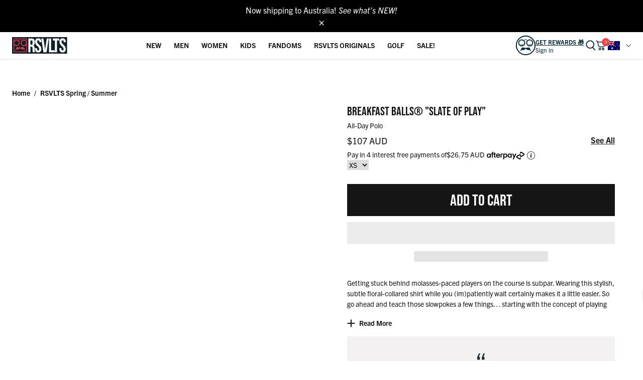

--- FILE ---
content_type: image/svg+xml
request_url: https://www.rsvlts.com/cdn/shop/files/lightweight_74ac9c03-ff47-4082-bfc5-76c6a76bb8e7.svg?v=1712607113&width=1280
body_size: -363
content:
<svg viewBox="0 0 66 66" xmlns="http://www.w3.org/2000/svg" id="Lightweight">
  <defs>
    <style>
      .cls-1 {
        stroke-miterlimit: 10;
      }

      .cls-1, .cls-2 {
        fill: none;
        stroke: #fff;
        stroke-linecap: round;
        stroke-width: 2.5px;
      }

      .cls-2 {
        stroke-linejoin: round;
      }
    </style>
  </defs>
  <path d="M1.99,43.65c6.24,3.43,23.71,9.03,42.94,4.06,0,0,15.66-13.29,10.12-34.53" class="cls-1"></path>
  <path d="M45.37,33.43s-1.1,11.96-23.21,6.83c-11.09-2.58-21.91,14.41-3.2,22.83,0,0-2.45-9.21-1.37-7.61,1.31,1.93,6.63,8.04,6.63,8.04l4.21-.49s-3.13-2.43-3.32-4.92c0,0,6.26,2.8,8.44,2.52,0,0,6.68-3.91,9.81-9.3,4.1-7.07,2.02-17.89,2.02-17.89Z" class="cls-2"></path>
  <path d="M44.93,47.71s11.25-5.47,16.81-17.4c6.06-13-.95-27.56-10.08-27.82-11.65-.33-10.77,17.28-10.77,17.28,1.16.89,5.73-1.24,5.73-1.24-.14,4.04-5.26,5.26-5.26,5.26,7.35,10.13,3.56,23.92,3.56,23.92Z" class="cls-2"></path>
  <path d="M14.45,10.55s11.25.38,14.66,12.05" class="cls-1"></path>
  <path d="M60.07,47.37s-.38,11.25-12.05,14.66" class="cls-1"></path>
</svg>

--- FILE ---
content_type: text/javascript
request_url: https://www.rsvlts.com/cdn/shop/t/1268/assets/custom.js?v=142330599418982421161768579720
body_size: 2112
content:
(function(){if(window.jQuery){const originalAddEventListener=EventTarget.prototype.addEventListener;EventTarget.prototype.addEventListener=function(type,listener,options){return["touchstart","touchmove","wheel","mousewheel"].includes(type)&&(typeof options=="boolean"?options={passive:!0,capture:options}:typeof options=="object"&&options!==null?options.passive===!1||(options={...options,passive:!0}):options={passive:!0}),originalAddEventListener.call(this,type,listener,options)}}})();function initCollectionTabs(){window.HomepageCarousels&&window.HomepageCarousels.HomepageCarouselManager&&window.HomepageCarousels.HomepageCarouselManager.triggerResize()}if("IntersectionObserver"in window){const observer=new IntersectionObserver(entries=>{entries[0].isIntersecting&&(observer.disconnect(),initCollectionTabs())},{rootMargin:"100px"}),targetElement=document.querySelector(".collection-tabs-carousel");targetElement?observer.observe(targetElement):initCollectionTabs()}else initCollectionTabs();(function(){"use strict";function waitForJQuery(callback){typeof jQuery<"u"&&typeof jQuery.fn<"u"?callback(jQuery):setTimeout(function(){waitForJQuery(callback)},50)}waitForJQuery(function($){$(document).ready(function(){$(".menu-label-first").each(function(){$(this).click(function(){let menuLabelFirst=$(this).attr("menulable");localStorage.setItem("Menu Label First",menuLabelFirst),menuLabelFirst!="FANDOMS"&&localStorage.setItem("Menu Label Second"," ")})}),$(".site-header__button__first-level").click(function(){localStorage.setItem("Menu Label First"," ")}),$(".backtop-first-level").click(function(){localStorage.setItem("Menu Label First"," ")}),$(".back__top_second-level").click(function(){localStorage.setItem("Menu Label Second"," ")}),$(".childer-title").each(function(){$(this).click(function(){let menuLabelSecond=$(this).attr("second-level-title");localStorage.setItem("Menu Label Second",menuLabelSecond)})});let allClearClick=$(".site-header__mobile .site-header__mobile-logo");$(allClearClick).click(function(){localStorage.setItem("Menu Label First"," "),localStorage.setItem("Menu Label Second"," ")})});function cartUpdateItem(){}$("#AddToCart").click(function(){}),$(".fixed-product-form__atc").click(function(){}),$("#CartDrawer").click(function(){}),document.addEventListener("DOMContentLoaded",function(){function scrollToElement(elementId){var element=document.getElementById(elementId);element&&element.scrollIntoView({behavior:"smooth",block:"start",inline:"nearest"})}window.onload=function(){window.innerWidth<768&&scrollToElement("hc-get-started-with-your-exchange-or-return-1")}}),$(document).ready(function(){var currentUrl=window.location.href;currentUrl.includes("en-gb")&&(window.afterpayInterval||(window.afterpayInterval=setInterval(function(){$(".cart-afterpay").hide()},200)))}),$(document).ready(function(){$(".search-count").length>0&&($(".square-image-blocks-main").remove(),$(".search-collection-carousel").remove())}),$(document).ready(function(){window.searchInterval||(window.searchInterval=setInterval(function(){!$("#predictive-search-results-list").length>0?$(".desktop-top-result-not-search-main").show():$(".desktop-top-result-not-search-main").hide()},3e3))}),$(document).ready(function(){if($(".option-Length").length)return;checkVisibility(),$(window).scroll(function(){checkVisibility()});function checkVisibility(){let addToCart=$("#AddToCart"),stickyCart=$(".fixed-form");addToCart.length===0||stickyCart.length===0||(isElementInViewport(addToCart)?$(stickyCart).removeClass("fixed-form-sticky"):$(stickyCart).addClass("fixed-form-sticky"))}function isElementInViewport(element){try{if(!element||!element.length||element.length===0)return!1;var domElement=element.get(0);if(!domElement||typeof domElement.getBoundingClientRect!="function")return!1;var rect=domElement.getBoundingClientRect(),windowWidth=$(window).width();return windowWidth>1024?rect.top>=120&&rect.left>=0&&rect.bottom<=(window.innerHeight||document.documentElement.clientHeight)&&rect.right<=(window.innerWidth||document.documentElement.clientWidth):rect.top>=55&&rect.left>=0&&rect.bottom<=(window.innerHeight||document.documentElement.clientHeight)&&rect.right<=(window.innerWidth||document.documentElement.clientWidth)}catch{return!1}}}),$(document).ready(function(){$(".slider-nav button").length>3?$(".prd-slide-mob").hide():$(".product-slider-main-desk").hide();function sliderdesk(){$(".slider-for").slick({slidesToShow:1,slidesToScroll:1,arrows:!1,asNavFor:".slider-nav"}),$(".slider-nav").slick({slidesToShow:3,slidesToScroll:1,vertical:!0,asNavFor:".slider-for",dots:!1,arrows:!0,focusOnSelect:!0,centerMode:!1,verticalSwiping:!0,accesibility:!1,waitForAnimate:!1}),setTimeout(function(){$(".slider-for").hasClass("slick-initialized")&&$(".slider-for").slick("setPosition"),$(".slider-nav").hasClass("slick-initialized")&&$(".slider-nav").slick("setPosition")},100)}var mediaTabs=$(".media-tab");mediaTabs.length>1&&mediaTabs.not(":first").remove();var mediaTabsPrd=$(".media-main-prd");mediaTabsPrd.length>1&&mediaTabsPrd.not(":first").remove();function waitForCSS(callback){var testElement=$(".product-img-slide .slider-for");testElement.length&&testElement.css("width")!=="0px"?callback():setTimeout(function(){waitForCSS(callback)},50)}waitForCSS(function(){sliderdesk(),$(".product-img-slide .slider-for .w-full picture").show()}),$(".slider-nav img").on("load",function(){$(".slider-nav").hasClass("slick-initialized")&&$(".slider-nav").slick("setPosition")});let resizeTimer;$(window).on("resize",function(){clearTimeout(resizeTimer),resizeTimer=setTimeout(function(){$(".slider-nav").hasClass("slick-initialized")&&$(".slider-nav").slick("setPosition")},250)}),$(".product-swatch__group").click(function(){if(!($(this).closest(".option-size, .option-length").length>0))if($(".slider-nav .media-tab").length===0)$('button[aria-label="Go to slide 1"]').trigger("click");else{var imageurl=$(this).attr("option_image");$(".media-tab img").attr("src",imageurl),$(".media-tab img").attr("srcset",imageurl),$(".media-main-prd img").attr("src",imageurl),$(".media-main-prd img").attr("srcset",imageurl),$(".media-tab").hasClass("media-tab-active")||($(".media-tab").addClass("media-tab-active"),$(".media-tab").trigger("click"))}}),$(".slider-nav button").click(function(){$(this).hasClass("media-tab-active")||$(".media-tab").removeClass("media-tab-active")}),$(".zoom_button_prd_img").click(function(){let imageUrl=$(".slider-for .slick-active .main-image-box").attr("mediaLink");$(".main-zoom-box-inner .image-box img").attr("src",imageUrl),$(".main-zoom-box").fadeIn(),$("body").addClass("stop_scroll")}),$(".main-zoom-box .close-btn").click(function(){$(".main-zoom-box-inner .image-box img").attr("src"," "),$(".main-zoom-box").fadeOut(),$("body").removeClass("stop_scroll")})}),$(document).ready(function(){$(".product__images .prd-slide-mob").dblclick(function(){$("button[js-open-gallery-zoom]").trigger("click")})}),$(".product__images .main-image-box").dblclick(function(){$(".zoom_button_prd_img").trigger("click")}),$(document).ready(function(){$(".coll_sub_head_desc .read_btn").click(function(){$(".coll_sub_head_desc").addClass("coll_sub_head_desc_show_all")}),$(".coll_sub_head_desc .read_less").click(function(){$(".coll_sub_head_desc").removeClass("coll_sub_head_desc_show_all")})}),$(document).ready(function(){function hideQty(){$(".line-item__qty-selector").each(function(){var altText=$(this).attr("alt");altText&&altText.includes("One_cart")&&$(this).hide()})}function checkCartId(){}window.cartUpdateInterval||(window.cartUpdateInterval=setInterval(function(){hideQty()},5e3))}),$(document).ready(function(){$(".site-header__destkop-account[js-account-dropdown-trigger]").click(function(event){event.stopPropagation(),$(this).toggleClass("active")}),$("body").click(function(){$(".site-header__destkop-account[js-account-dropdown-trigger]").removeClass("active")})}),$(document).ready(function(){$(document).ready(function(){$(".coll_prd_comming_soon_notify_3").click(function(e){e.preventDefault(),$(".klaviyo-new-popup-main_notify_new_3").addClass("klaviyo-new-popup-main-open")}),$(".coll_prd_comming_soon_notify_4").click(function(e){e.preventDefault(),$(".klaviyo-new-popup-main_notify_new_4").addClass("klaviyo-new-popup-main-open")}),$(".coll_prd_comming_soon__notify_meta").click(function(e){e.preventDefault();var notifybtnid=$(this).attr("notify_meta");$(".klaviyo-new-popup-main_notify_meta").each(function(){var formId=$(this).attr("notify_form_prd_id");notifybtnid===formId&&$(this).addClass("klaviyo-new-popup-main-open")})});var addToCartText=$("#AddToCart").text().trim();addToCartText=="Sold Out"&&($(".fixed-product-form__atc").text("Sold Out"),$(".fixed-product-form__atc").attr("disabled",!0))});var desksearchinput=$("#desktop-search");$(document).on("input","#desktop-search",function(){var desksearch=$(this).val();desksearch.length>0?$(".desktop_clear_search").show():$(".desktop_clear_search").hide()}),$(document).on("click",".desktop_clear_search",function(){$("#desktop-search").val(""),setTimeout(function(){var event=new Event("input",{bubbles:!0,cancelable:!0});$("#desktop-search")[0].dispatchEvent(event)},500),setTimeout(function(){$(".desktop_clear_search").hide()},600)}),$(document).on("input",".mobile-search-input",function(){var desksearch=$(this).val();desksearch.length>0?$(".mobile_clear_search").show():$(".mobile_clear_search").hide()}),$(document).on("click",".mobile_clear_search",function(){$(".mobile-search-input").val(""),setTimeout(function(){var event=new Event("input",{bubbles:!0,cancelable:!0});$(".mobile-search-input")[0].dispatchEvent(event)},500),setTimeout(function(){$(".mobile_clear_search").hide()},600)}),$("span.afterpay_more_info").click(function(){$(".afterpay_popup_main").addClass("afterpay_popup_main_open")}),$("span.afterpay_close").click(function(){$(".afterpay_popup_main").removeClass("afterpay_popup_main_open")})}),$(".fixed-product-form__atc").click(function(){$(".product_atc").trigger("click")})})})(),document.addEventListener("DOMContentLoaded",function(){initRewardsDropdown()});function initRewardsDropdown(){const dropdownContainer=document.querySelector("[js-rewards-dropdown]");if(!dropdownContainer)return;const trigger=dropdownContainer.querySelector("[js-rewards-dropdown-trigger]"),panel=dropdownContainer.querySelector("[js-rewards-dropdown-panel]");if(!trigger||!panel)return;let isOpen=!1,hoverTimeout=null;function openDropdown(){isOpen=!0,panel.classList.add("is-open"),trigger.setAttribute("aria-expanded","true")}function closeDropdown(){isOpen=!1,panel.classList.remove("is-open"),trigger.setAttribute("aria-expanded","false")}dropdownContainer.addEventListener("mouseenter",function(){clearTimeout(hoverTimeout),openDropdown()}),dropdownContainer.addEventListener("mouseleave",function(){hoverTimeout=setTimeout(function(){closeDropdown()},150)}),trigger.addEventListener("click",function(e){if(e.preventDefault(),trigger.hasAttribute("data-logged-out")){const loginButton=document.querySelector("[js-login-desktop]");loginButton&&loginButton.click();return}isOpen?closeDropdown():openDropdown()}),document.addEventListener("click",function(e){!dropdownContainer.contains(e.target)&&isOpen&&closeDropdown()}),document.addEventListener("keydown",function(e){e.key==="Escape"&&isOpen&&(closeDropdown(),trigger.focus())}),trigger.addEventListener("keydown",function(e){if(e.key==="ArrowDown"||e.key==="Enter"||e.key===" "){e.preventDefault(),openDropdown();const firstLink=panel.querySelector("a, button");firstLink&&firstLink.focus()}})}
//# sourceMappingURL=/cdn/shop/t/1268/assets/custom.js.map?v=142330599418982421161768579720


--- FILE ---
content_type: image/svg+xml
request_url: https://www.rsvlts.com/cdn/shop/files/moisture.svg?v=1712607113&width=1280
body_size: -764
content:
<svg viewBox="0 0 66 66" xmlns="http://www.w3.org/2000/svg" id="Moisture">
  <defs>
    <style>
      .cls-1 {
        fill: none;
        stroke: #fff;
        stroke-miterlimit: 10;
        stroke-width: 2.5px;
      }
    </style>
  </defs>
  <path d="M44.04,50.48c0,6.1-4.94,11.04-11.04,11.04s-11.04-4.94-11.04-11.04,11.04-20.19,11.04-20.19c0,0,11.04,14.09,11.04,20.19Z" class="cls-1"></path>
  <g>
    <path d="M26.91,24.67c0,6.1-4.94,11.04-11.04,11.04s-11.04-4.94-11.04-11.04S15.86,4.48,15.86,4.48c0,0,11.04,14.09,11.04,20.19Z" class="cls-1"></path>
    <path d="M61.18,24.67c0,6.1-4.94,11.04-11.04,11.04s-11.04-4.94-11.04-11.04,11.04-20.19,11.04-20.19c0,0,11.04,14.09,11.04,20.19Z" class="cls-1"></path>
  </g>
</svg>

--- FILE ---
content_type: text/javascript
request_url: https://www.rsvlts.com/cdn/shop/t/1268/assets/theme.js?v=86357577058181336581768584305
body_size: 20361
content:
window.theme=window.theme||{},window.Shopify===void 0&&(window.Shopify={}),Shopify.bind=function(e,t){return function(){return e.apply(t,arguments)}},Shopify.setSelectorByValue=function(e,t){for(var s=0,r=e.options.length;s<r;s++){var i=e.options[s];if(t==i.value||t==i.innerHTML)return e.selectedIndex=s}},Shopify.addListener=function(e,t,s){e.addEventListener?e.addEventListener(t,s,!1):e.attachEvent("on"+t,s)},Shopify.postLink=function(e,t){var s,r=(t=t||{}).method||"post",i=t.parameters||{},o=document.createElement("form");for(s in o.setAttribute("method",r),o.setAttribute("action",e),i){var n=document.createElement("input");n.setAttribute("type","hidden"),n.setAttribute("name",s),n.setAttribute("value",i[s]),o.appendChild(n)}document.body.appendChild(o),o.submit(),document.body.removeChild(o)},Shopify.CountryProvinceSelector=function(e,t,s){this.countryEl=document.getElementById(e),this.provinceEl=document.getElementById(t),this.provinceContainer=document.getElementById(s.hideElement||t),Shopify.addListener(this.countryEl,"change",Shopify.bind(this.countryHandler,this)),this.initCountry(),this.initProvince()},Shopify.CountryProvinceSelector.prototype={initCountry:function(){var e=this.countryEl.getAttribute("data-default");Shopify.setSelectorByValue(this.countryEl,e),this.countryHandler()},initProvince:function(){var e=this.provinceEl.getAttribute("data-default");e&&0<this.provinceEl.options.length&&Shopify.setSelectorByValue(this.provinceEl,e)},countryHandler:function(e){var t=(r=this.countryEl.options[this.countryEl.selectedIndex]).getAttribute("data-provinces"),s=JSON.parse(t);if(this.clearOptions(this.provinceEl),s&&s.length==0)this.provinceContainer.style.display="none";else{for(var r,i=0;i<s.length;i++)(r=document.createElement("option")).value=s[i][0],r.innerHTML=s[i][1],this.provinceEl.appendChild(r);this.provinceContainer.style.display=""}},clearOptions:function(e){for(;e.firstChild;)e.removeChild(e.firstChild)},setOptions:function(e,t){var s=0;for(t.length;s<t.length;s++){var r=document.createElement("option");r.value=t[s],r.innerHTML=t[s],e.appendChild(r)}}},theme.config={mediaQueries:{landscapeAll:"screen and (orientation: landscape)",landscape:"screen and (orientation: landscape), screen and (min-width: 48rem)",belowTablet:"screen and (max-width: 47.99rem)",tablet:"screen and (min-width: 48rem)",belowLaptop:"screen and (max-width: 63.99rem)",laptop:"screen and (min-width: 64rem)",belowDesktop:"screen and (max-width: 64rem)",desktop:"screen and (min-width: 64.01rem)",belowWidescreen:"screen and (max-width: 79.99rem)",widescreen:"screen and (min-width: 80rem)",belowExtrawide:"screen and (max-width: 89.99rem)",extrawide:"screen and (min-width: 90rem)"},money:{format:`${window.currency.symbol||"$"}{{amount}}`,currencySymbols:{USD:"$",CAD:"$",EUR:"\u20AC",CRC:"\u20A1",GBP:"\xA3",ILS:"\u20AA",INR:"\u20B9",JPY:"\xA5",KRW:"\u20A9",NGN:"\u20A6",PHP:"\u20B1",PLN:"z\u0142",PYG:"\u20B2",THB:"\u0E3F",UAH:"\u20B4",VND:"\u20AB"}},upsellLimit:6},theme.utils={a11y:{getFocusableElements(e){return Array.from(e.querySelectorAll("summary, a[href], button:enabled, [tabindex]:not([tabindex^='-']), [draggable], area, input:not([type=hidden]):enabled, select:enabled, textarea:enabled, object, iframe"))},_trapFocusHandlers:{},trapFocus(t,e=t){var s=theme.utils.a11y.getFocusableElements(t),r=s[0],i=s[s.length-1];theme.utils.a11y.removeTrapFocus(),theme.utils.a11y._trapFocusHandlers.focusin=e2=>{e2.target!==t&&e2.target!==i&&e2.target!==r||document.addEventListener("keydown",theme.utils.a11y._trapFocusHandlers.keydown)},theme.utils.a11y._trapFocusHandlers.focusout=function(){document.removeEventListener("keydown",theme.utils.a11y._trapFocusHandlers.keydown)},theme.utils.a11y._trapFocusHandlers.keydown=function(e2){e2.code.toUpperCase()==="TAB"&&(e2.target!==i||e2.shiftKey||(e2.preventDefault(),r.focus()),e2.target!==t&&e2.target!==r||!e2.shiftKey||(e2.preventDefault(),i.focus()))},document.addEventListener("focusout",theme.utils.a11y._trapFocusHandlers.focusout),document.addEventListener("focusin",theme.utils.a11y._trapFocusHandlers.focusin),e.focus()},removeTrapFocus(e=null){document.removeEventListener("focusin",theme.utils.a11y._trapFocusHandlers.focusin),document.removeEventListener("focusout",theme.utils.a11y._trapFocusHandlers.focusout),document.removeEventListener("keydown",theme.utils.a11y._trapFocusHandlers.keydown),e&&e.focus()}},prepareTransition(e){e.addEventListener("transitionend",()=>{e.classList.remove("is-transitioning"),e.classList.remove("is-transitioning-flex")});let t=0;const s=getComputedStyle(e);["transition-duration","-moz-transition-duration","-webkit-transition-duration","-o-transition-duration"].forEach(e2=>t=t||parseFloat(s.getPropertyValue(e2))),t!=0&&(e.dataset.transition=="flex"?e.classList.add("is-transitioning-flex"):e.classList.add("is-transitioning"),e.offsetWidth)},defaultTo:function(e,t){return e==null||e!=e?t:e},formatMoney(e,t){typeof e=="string"&&(e=e.replace(".",""));var s="",r=/\{\{\s*(\w+)\s*\}\}/,t=t||theme.config.money.format;function i(e2,t2,s2,r2){return t2=theme.utils.defaultTo(t2,2),s2=theme.utils.defaultTo(s2,","),r2=theme.utils.defaultTo(r2,"."),isNaN(e2)||e2==null?0:(t2=(e2=(e2/100).toFixed(t2)).split("."),t2[0].replace(/(\d)(?=(\d\d\d)+(?!\d))/g,"$1"+s2)+(t2[1]?r2+t2[1]:""))}switch(t.match(r)[1]){case"amount":s=i(e,2);break;case"amount_no_decimals":s=i(e,0);break;case"amount_with_space_separator":s=i(e,2," ",".");break;case"amount_no_decimals_with_comma_separator":s=i(e,0,",",".");break;case"amount_no_decimals_with_space_separator":s=i(e,0," ")}return t.replace(r,s).replace(/\.00$/,"")},serializeForm:e=>{const t={},s=new FormData(e);for(const r of s.keys()){const i=/(?:^(properties\[))(.*?)(?:\]$)/;i.test(r)?(t.properties=t.properties||{},t.properties[i.exec(r)[2]]=s.get(r)):t[r]=s.get(r)}return t["product-selected-id"]&&(t.id=t["product-selected-id"]),JSON.stringify(t)},debounce(t,s){let r;return(...e)=>{clearTimeout(r),r=setTimeout(()=>t.apply(this,e),s)}}};class CartAPI{static async get(){CartAPI._trigger(CartAPI._events.fetch.before);try{var t=await(await fetch("/cart.js")).json();return CartAPI._trigger(CartAPI._events.fetch.complete,{cart:t}),t}catch(e){CartAPI._trigger(CartAPI._events.fetch.error,{error:e}),CartAPI._onError(e)}}static async add(t){CartAPI._trigger(CartAPI._events.add.before);try{let e=await fetch("/cart/add.js",{method:"POST",body:JSON.stringify(t),...CartAPI._fetchConfig});if((e=await e.json()).status)throw e;return CartAPI._trigger(CartAPI._events.add.complete,{item:e}),e}catch(e){CartAPI._trigger(CartAPI._events.add.error,{error:e}),CartAPI._onError(e)}}static async addFromForm(t){if(t&&t instanceof HTMLElement){CartAPI._trigger(CartAPI._events.add.before);try{let e=await fetch("/cart/add.js",{method:"POST",body:theme.utils.serializeForm(t),...CartAPI._fetchConfig});if((e=await e.json()).status)throw e;return CartAPI._trigger(CartAPI._events.add.complete,{item:e}),e}catch(e){CartAPI._trigger(CartAPI._events.add.error,{error:e}),CartAPI._onError(e)}}else console.log("Invalid form in CartAPI call")}static async change(t){CartAPI._trigger(CartAPI._events.update.before);try{let e=await fetch("/cart/change.js",{method:"POST",body:JSON.stringify(t),...CartAPI._fetchConfig});if((e=await e.json()).status)throw e;return CartAPI._trigger(CartAPI._events.update.complete,{cart:e}),e}catch(e){CartAPI._trigger(CartAPI._events.update.error,{error:e}),CartAPI._onError(e)}}static async update(t){CartAPI._trigger(CartAPI._events.update.before);try{let e=await fetch("/cart/update.js",{method:"POST",body:JSON.stringify(t),...CartAPI._fetchConfig});if((e=await e.json()).status)throw e;return CartAPI._trigger(CartAPI._events.update.complete,{cart:e}),e}catch(e){CartAPI._trigger(CartAPI._events.update.error,{error:e}),CartAPI._onError(e)}}static async clear(){CartAPI._trigger(CartAPI._events.update.before);try{let e=await fetch("/cart/clear.js",{method:"POST",...CartAPI._fetchConfig});if((e=await e.json()).status)throw data;return CartAPI._trigger(CartAPI._events.update.complete,{cart:e}),e}catch(e){CartAPI._trigger(CartAPI._events.update.error,{error:e}),CartAPI._onError(e)}}static _onError(e){console.error(`CartApi Error:
        status: ${e.status}
        message: ${e.message}
        description: `+e.description)}static _trigger(e,t={}){document.dispatchEvent(new CustomEvent(e,{detail:t}))}}CartAPI._fetchConfig={credentials:"same-origin",headers:{"Content-Type":"application/json",Accept:"application/javascript"}},CartAPI._events={update:{before:"cart:update:before",complete:"cart:update:complete",error:"cart:update:error"},fetch:{before:"cart:fetch:before",complete:"cart:fetch:complete",error:"cart:fetch:error"},add:{before:"cart:add:before",complete:"cart:add:complete",error:"cart:add:error"}};class FocusableWidget extends HTMLElement{constructor(e={}){if(super(),!e.name)throw new Error(`Focusable Widget(${e.name}) must have a name`);if(!this.id)throw new Error(e.name+" must have an id");if(!e.background)throw new Error(`Focusable Widget(${e.name}) must have a background`);this._clientConfig=e,this._init(e)}open(){if(!this._isOpen)return this._closeFocusableWidgets(),this.toggle()}close(){if(this._isOpen)return this.toggle()}toggle(){return theme.utils.prepareTransition(this),this._toggleClasses(),this._toggleAccessibilityAttributes(),this._isOpen?(theme.utils.a11y.removeTrapFocus(this),this._unbindEvents(),this._dispatchEvents(this._events.close,["close"])):(this._bindEvents(),this._dispatchEvents(this._events.open,["open"])),this._isOpen=!this._isOpen,this}reinitWidget(){this._init(this._clientConfig)}get isOpen(){return this._isOpen}_init({name:e,background:t,widgetOpenClasses:s=[],bodyOpenClasses:r=[],attributes:i={}}){this._name=e,this._isOpen=!1,this._selectors={background:t,open:this.getAttribute("open"),close:this.getAttribute("close")},this._nodes={background:document.querySelector(this._selectors.background)},this._events={open:["focusable-widget:open",e+":open",this.id+":open"],close:["focusable-widget:close",e+":close",this.id+":close"]},this._config={open:document.querySelectorAll(this._selectors.open),close:document.querySelectorAll(this._selectors.close),attributes:{"data-focusable-widget":"true","aria-hidden":"true",tabindex:0,...i},widgetOpenClasses:["open",this.getAttribute("open-class")].concat(s),bodyOpenClasses:["js-focusable-widget-open",`js-${e}-open`,this.getAttribute("body-open-class")].concat(r)},this._validateConfig(),this._addAccessibilityAttributes(),this._setupListeners()}_validateConfig(){if(this._config.open&&this._config.open.length||console.warn(`WARN: ${this._name}: no open triggers found. Check your ${this._name} 'open' attribute, or add a trigger (if needed)`),!this._config.close||!this._config.close.length)throw new Error(`${this._name}: invalid close trigger selector, no elements found. Check your ${this._name} 'close' attribute`)}_setupListeners(){this._config.open.forEach(e=>e.addEventListener("click",this._open.bind(this))),this._config.close.forEach(e=>e.addEventListener("click",this._close.bind(this))),this.addEventListener("click",e=>e.stopPropagation())}_open(e){e&&(e.preventDefault(),e.stopPropagation()),this.open()}_close=e=>{e&&(e.preventDefault(),e.stopPropagation()),this.close()};_closeFocusableWidgets(){document.querySelectorAll("[data-focusable-widget].open").forEach(e2=>e2.close())}_dispatchEvents(e,t){e.forEach(e2=>document.dispatchEvent(new CustomEvent(e2))),t&&t.length&&t.forEach(e2=>this.dispatchEvent(new CustomEvent(e2)))}_bindEvents(){document.addEventListener("keyup",this._onKeyUp),this._nodes.background.addEventListener("click",this._close),this._nodes.background.addEventListener("touchmove",this._onTouchMove,{passive:!0})}_unbindEvents(){document.removeEventListener("keyup",this._onKeyUp),this._nodes.background.removeEventListener("click",this._close),this._nodes.background.removeEventListener("touchmove",this._onTouchMove)}_toggleClasses(){this._isOpen?(this._config.bodyOpenClasses.forEach(e=>{e&&document.body.classList.remove(e)}),this._config.widgetOpenClasses.forEach(e=>{e&&this.classList.remove(e)})):(this._config.bodyOpenClasses.forEach(e=>{e&&document.body.classList.add(e)}),this._config.widgetOpenClasses.forEach(e=>{e&&this.classList.add(e)}))}_toggleAccessibilityAttributes(){this._isOpen?(this.setAttribute("aria-hidden","true"),this.setAttribute("tabindex","-1"),this._config.open.forEach(e=>e.setAttribute("aria-expanded","false")),this._config.close.forEach(e=>e.setAttribute("aria-expanded","false"))):(this.setAttribute("aria-hidden","false"),this.setAttribute("tabindex","0"),this._config.open.forEach(e=>e.setAttribute("aria-expanded","true")),this._config.close.forEach(e=>e.setAttribute("aria-expanded","true")))}_addAccessibilityAttributes(){var e=e2=>{e2.setAttribute("tabindex","0"),e2.setAttribute("aria-expanded","false"),e2.setAttribute("aria-controls",this.id)};for(const t in this._config.attributes)this.setAttribute(t,this._config.attributes[t]);this._config.open.forEach(e),this._config.close.forEach(e)}_onKeyUp=e=>{e.code.toUpperCase()==="ESCAPE"&&this.close()};_onTouchMove=()=>!1}theme.CartAPI=window.CartAPI=CartAPI,theme.AjaxCart=document.querySelector("s-ajaxcart");class Drawer extends FocusableWidget{constructor(){super({name:"drawer",background:".drawer-background"});var e=this.getAttribute("position");if(!e)throw new Error("drawer must have position attribute");this._position=e,this._config.bodyOpenClasses.push(`js-drawer-${e}-open`)}get position(){return this._position}}class Modal extends FocusableWidget{constructor(){super({name:"modal",background:".modal-background"}),this._config.bodyOpenClasses.push("js-modal-open")}}class Accordion extends HTMLElement{constructor(){super(),this._selectors={accordionItem:"[js-accordion-item]",accordionHeader:"[js-accordion-header]",accordionContent:"[js-accordion-content]"}}connectedCallback(){this.buttons=this.querySelectorAll(this._selectors.accordionHeader),this.buttons.forEach(e=>{e.addEventListener("click",this._toggleContent)}),this.content=this.querySelectorAll(this._selectors.accordionContent),this.content.forEach(e=>{e.setAttribute("style",`height: ${e.scrollHeight}px;`)})}_toggleContent=e=>{const t=e.currentTarget;e=t.nextElementSibling;const s=t.parentElement,r=this.querySelectorAll(this._selectors.accordionItem);t.getAttribute("aria-expanded")=="false"?(t.setAttribute("aria-expanded",!0),theme.utils.prepareTransition(e),this._expandSection(e),this.dataset.manualCollapse||r.forEach(e2=>{if(e2!==s){const t2=e2.querySelector(this._selectors.accordionHeader);e2=t2.nextElementSibling,t2.getAttribute("aria-expanded")=="true"&&(t2.setAttribute("aria-expanded",!1),theme.utils.prepareTransition(e2),this._collapseSection(e2))}})):(t.setAttribute("aria-expanded",!1),theme.utils.prepareTransition(e),this._collapseSection(e))};_collapseSection(e){var t=e.scrollHeight,s=e.style.transition;e.style.transition="",requestAnimationFrame(function(){e.style.height=t+"px",e.style.transition=s,requestAnimationFrame(function(){e.style.height="0px"})}),e.setAttribute("aria-hidden",!0),e.classList.add("hidden")}_expandSection(e){var t=e.scrollHeight;e.classList.remove("hidden"),e.style.height=t+"px",e.setAttribute("aria-hidden",!1)}}class Tabs extends HTMLElement{constructor(){super()}connectedCallback(){this._elements={tabs:this.querySelectorAll("[js-tab]"),tabList:this.querySelectorAll("[js-tab-list]"),tabPanel:this.querySelectorAll("[js-tab-panel]")},this._tabEventListener(),this._tabListListener()}_tabEventListener=()=>{this._elements.tabs.forEach(e=>{e.addEventListener("click",this._showTabPanel)})};_showTabPanel=e=>{e.stopImmediatePropagation();const t=this._elements.tabs;for(let e2=0;e2<t.length;e2++)t[e2].setAttribute("aria-selected","false");e.target.setAttribute("aria-selected","true");var s=e.target.getAttribute("aria-controls"),i=e.target.closest("[js-tabs]").querySelectorAll("[role=tabpanel]");for(let e2=0;e2<i.length;e2++)i[e2].id==s?i[e2].setAttribute("aria-hidden","false"):i[e2].setAttribute("aria-hidden","true")};_tabListListener=()=>{this._elements.tabList.forEach(e2=>e2.addEventListener("keydown",this._tabListKeydown))};_tabListKeydown=e=>{e.keyCode==37&&($("[aria-selected=true]").prev().click().focus(),e.preventDefault()),e.keyCode==38&&($("[aria-selected=true]").prev().click().focus(),e.preventDefault()),e.keyCode==39&&($("[aria-selected=true]").next().click().focus(),e.preventDefault()),e.keyCode==40&&($("[aria-selected=true]").next().click().focus(),e.preventDefault())}}class AjaxCart extends HTMLElement{constructor(){super(),this._Ajaxcart,this._selectors={drawer:"[js-cart-drawer]",afterpay:".cart-afterpay",customUpsellData:"#AjaxCartCustomUpsellData[js-custom-upsell-data]",upsellData:"#AjaxCartUpsellData[js-upsell-data]",counter:"[js-cart-counter]"},this._internalEvents={fetch:"ajaxcart:fetch",open:"ajaxcart:open",close:"ajaxcart:close",refreshUpsell:"ajaxcart:upsell:refresh"},this._config={shippingThreshold:this.dataset.shippingThreshold==="true"},this._drawer=document.querySelector(this._selectors.drawer),this._initAjaxCart()}fetch(e=!0){this.dispatchEvent(new CustomEvent(this._internalEvents.fetch,{detail:{openDrawer:e}}))}open(e=!0){this.dispatchEvent(new CustomEvent(this._internalEvents.open,{detail:{fetch:e}}))}close(){this.dispatchEvent(new CustomEvent(this._internalEvents.close))}refreshUpsell(){this.dispatchEvent(new CustomEvent(this._internalEvents.refreshUpsell))}_initAjaxCart(){var e=new URLSearchParams(window.location.search).get("viewcart");this._Ajaxcart=Vue.createApp(this._ajaxCartApp()),this._registerComponents(),this._Ajaxcart.mount("#AjaxCartTemplate"),this.classList.remove("hidden"),this._drawer.reinitWidget(),e==="true"&&this.open(),this._Ajaxcart.config.compilerOptions.isCustomElement=e2=>e2==="s-carousel"}_ajaxCartApp(){const r=this;return{delimiters:["${","}"],data(){return{drawer:r._drawer,shippingThreshold:r._config.shippingThreshold,cart:null,error:!1,counter:document.querySelector(r._selectors.counter),cartHeight:!1,loading:{cart:!1,item:!1}}},computed:{handlesInCart(){return this.cart.items.reduce((e,t)=>({...e,[t.handle]:!0}),{})}},watch:{cart(){this.cartHeight||this.$nextTick(this.updateCartHeight)}},updated(){const e=document.querySelector(r._selectors.afterpay);if(e){const s=e.querySelector("span");var t=theme.utils.formatMoney(this.cart.total_price/4);this.cart.total_price==0?e.classList.add("hidden"):e.classList.contains("hidden")&&e.classList.remove("hidden"),s.innerHTML=t}this.counter&&(this.cart||(this.counter.innerHTML=0),this.counter.innerHTML=this.cart.item_count)},mounted(){const e=document.querySelector("s-ajaxcart");e.addEventListener("ajaxcart:fetch",this.onFetch),e.addEventListener("ajaxcart:open",this.onOpen),e.addEventListener("ajaxcart:close",this.onClose),document.addEventListener("CartDrawer:open",async()=>{this.cart||(this.cart=await this.fetchCart())}),document.addEventListener("CartDrawer:close",()=>{this.error&&(this.error=!1)}),document.addEventListener("cart:add:complete",this.onCartAddComplete),document.addEventListener("cart:update:complete",this.onCartUpdateComplete),document.addEventListener("cart:update:error",this.onCartError),document.addEventListener("cart:add:error",this.onCartError)},methods:{async fetchCart(){this.loading.cart=!0;var e=await theme.CartAPI.get();return this.loading.cart=!1,e},async updateItemQuantity({line:e,quantity:t}){t<0||(this.loading.item=e-1,e=await theme.CartAPI.change({line:e,quantity:t}),this.cart=e||await this.fetchCart(),this.loading.item=!1)},async removeItem(e){this.loading.item=e-1,await this.updateItemQuantity({line:e,quantity:0}),this.loading.item=!1},async addToCart({variantId:e,quantity:t}){return this.loading.cart=!0,e=await theme.CartAPI.add({id:e,quantity:t}),this.loading.cart=!1,e},async onCartUpdateComplete({detail:e}){e=e.cart,this.cart=e||await this.fetchCart(),this.drawer.isOpen||this.drawer.open()},async onCartAddComplete(){this.cart=await this.fetchCart(),this.drawer.isOpen||this.drawer.open()},async onFetch({detail:e}){var{openDrawer:e=!1}=e;this.cart=await this.fetchCart(),e&&this.drawer.open()},async onOpen({detail:e}){var{fetch:e=!0}=e;e&&(this.cart=await this.fetchCart()),this.drawer.open()},onClose(){this.drawer.close()},onCartError({detail:e}){if(e=e.error,e)return e.status!=="unprocessable_entity"?void(this.error="We apologize, an error occured when updating your cart."):void(this.error=e.message)},formatMoney(e){return theme.utils.formatMoney(e)},updateCartHeight(){var e=this.$refs.cartHeader.clientHeight,t=this.$refs.cartFooter.clientHeight;this.cartHeight=`calc(100vh - ${(e+t)/16}rem)`},closeDrawer(){this.drawer.close()}}}}_registerComponents(){var e=document.querySelector(this._selectors.upsellData),t=document.querySelector(this._selectors.customUpsellData),s=document.querySelector("#AjaxCartShippingThreshold").dataset.threshold;this._registerComponent("line-item","#AjaxCartLineItem",this._Components.LineItem()),this._registerComponent("shipping-threshold","#AjaxCartShippingThreshold",this._Components.ShippingThreshold(s)),this._registerComponent("custom-upsell","#AjaxCartCustomUpsell",this._Components.CustomUpsell(t?JSON.parse(t.innerHTML):[])),this._registerComponent("custom-upsell-product","#AjaxCartCustomUpsellProduct",this._Components.CustomUpsellProduct()),this._registerComponent("upsell-products","#AjaxCartUpsell",this._Components.UpsellProducts(e?JSON.parse(e.innerHTML):[])),this._registerComponent("upsell-product","#AjaxCartUpsellProduct",this._Components.UpsellProduct()),this._registerComponent("skeleton-item","#AjaxCartSkeletonItem",this._Components.SkeletonItem())}_registerComponent(e,t,s){const r=document.querySelector(t);this._Ajaxcart.component(e,{template:r.innerHTML,...s}),r.remove()}_Components={mixins(){return{methods:{formatMoney(e){return theme.utils.formatMoney(e)},formatTitle(e){var t;return e.includes(" \u2013 ")?(t=e.split(" \u2013 "))[0]+`
`+t[1]:e},truncateString(e,t,s="..."){return e.length<t?e:e.substring(0,t)+s},arrayIntoBooleanObject(e,s){return e.reduce((e2,t)=>({...e2,[s?t[s]:t]:!0}),{})}}}},LineItem(){return{delimiters:["${","}"],mixins:[this.mixins()],props:["item","line","loading"],emits:["removeItem","updateItemQuantity"],computed:{isGWP(){return this.item.properties&&this.item.properties._custom_upsell}}}},ShippingThreshold(e){return{delimiters:["${","}"],mixins:[this.mixins()],props:["cart"],data(){return{threshold:e}},computed:{amountForFreeShipping(){if(this.cart)return this.threshold-this.cart.total_price},progress(){if(this.cart)return this.cart.total_price/this.threshold*100},unlocked(){return this.amountForFreeShipping<=0}}}},CustomUpsell(e){const r={CART_AMOUNT:"CART_AMOUNT",COLLECTION_ITEMS:"COLLECTION_ITEMS"};return{delimiters:["${","}"],mixins:[this.mixins()],props:["cart","handlesInCart"],data(){return{products:e,removeQueue:[],unlockedTable:{}}},computed:{cartTotalAmount(){return this.cart.total_price},productsToAdd(){return this.products.filter(e2=>!this.handlesInCart[e2.product.handle])},cartHasCustomUpsellItem(){return this.cart&&this.cart.items.some(e2=>e2.properties&&e2.properties._custom_upsell)}},watch:{cart:{deep:!0,handler(){this.updateUpsell()}}},mounted(){this.updateUpsell()},methods:{async updateUpsell(){this.removeQueue=this.buildRemoveQueue(),this.unlockedTable=this.buildUnlockedTable(),await this.remove(this.removeQueue)},buildRemoveQueue(){return this.products.filter(e2=>{if(!this.isInCart(e2))return!1;switch(e2.threshold_type){case r.CART_AMOUNT:return this.cartTotalAmount<parseInt(e2.threshold_amount,10);case r.COLLECTION_ITEMS:return this.getCollectionItemsCountInCart(e2.target_collection_handle)<parseInt(e2.threshold_amount,10);default:return!1}})},buildUnlockedTable(){const s={};return this.products.forEach(e2=>{let t=!1;switch(e2.threshold_type){case r.CART_AMOUNT:this.cartTotalAmount>=parseInt(e2.threshold_amount,10)&&(t=!0);break;case r.COLLECTION_ITEMS:this.getCollectionItemsCountInCart(e2.target_collection_product_handles)>=parseInt(e2.threshold_amount,10)&&(t=!0)}s[e2.product.handle]=t}),s},remove(e2){if(e2.length)return e2={updates:e2.map(e3=>this.getLineItem(e3)).filter(e3=>e3).reduce((e3,t2)=>({...e3,[t2.key]:0}),{})},CartAPI.update(e2)},isInCart(e2){return this.handlesInCart[e2.product.handle]},getLineItem(t){return this.cart.items.find(e2=>e2.handle===t.product.handle)},getCollectionItemsCountInCart(e2){const s=new Set(e2);return this.cart.items.reduce((e3,t)=>s.has(t.handle)?e3+1:e3,0)}}}},CustomUpsellProduct(){return{delimiters:["${","}"],mixins:[this.mixins()],props:["upsellProduct","unlocked"],data(){return{selectedVariant:null,activeOption:null,activeOptionValue:null,showOptionSelector:!1}},computed:{product(){return this.upsellProduct.product}},watch:{activeOptionValue(){this.selectedVariant=this.getVariantFromOption(),this.addToCart()}},created(){this.selectedVariant=this.getFirstAvailableVariant(),this.activeOption=this.upsellProduct.options_with_values.find(e=>e.name.toLowerCase()==="size")},methods:{addToCart(){this.selectedVariant&&theme.CartAPI.add({id:this.selectedVariant.id,quantity:1,properties:{_custom_upsell:!0,_custom_upsell_type:this.upsellProduct.threshold_type,_custom_upsell_threshold:this.upsellProduct.threshold_amount,_custom_upsell_target_collection:this.upsellProduct.target_collection_handle}})},getFirstAvailableVariant(){if(!this.product)return null;let t;for(let e=0;e<this.product.variants.length;e++){var s=this.product.variants[e];if(s.available){t=s;break}}return t},getVariantFromOption(){return this.product.variants.find(e=>e["option"+this.activeOption.position]===this.activeOptionValue)}}}},UpsellProducts(e=[]){return{delimiters:["${","}"],mixins:[this.mixins()],props:["cart","handlesInCart"],emits:["addToCart"],data(){return{products:[],defaultProducts:[],taggedProducts:{},limit:theme.config.upsellLimit,upsellTags:theme.upsellTags||[],fetching:!1,currentSlide:0}},computed:{tagsInCart(){if(this.cart&&this.cart.items){let t=[];return this.cart.items.forEach(e2=>{e2?.properties?._tag&&t.push(e2.properties._tag)}),this.arrayIntoBooleanObject(t)}},handlesInUpsell(){return this.getHandles(this.products)}},created(){this.processParsedProducts(e)},mounted(){document.querySelector("s-ajaxcart").addEventListener("ajaxcart:upsell:refresh",this.refreshUpsell),this.refreshUpsell()},watch:{cart(s,e2){return e2&&s&&e2?.items&&s?.items?void(e2.items.some((e3,t)=>s?.items[t]?.handle!==e3?.handle)&&this.refreshUpsell()):this.refreshUpsell()}},updated(){setTimeout(()=>this.initSlider(),1)},methods:{initSlider(){var e2=document.querySelector("[js-upsell-slider]");this.slider&&this.slider.destroy(),e2&&(this.slider=new Flickity(e2,{contain:!0,adaptiveHeight:!0,imagesLoaded:!0,pageDots:!1,freeScroll:!0}),this.slider.on("change",e3=>{this.currentSlide=e3}),this.products.length&&this.slider.select(this.currentSlide))},async refreshUpsell(){if(this.cart&&this.cart.items)try{this.removeUpsellProductsInCart(),await this.fetchUpsell(),this.products.length<this.limit&&(this.fillUpsellWithTaggedProducts(),this.fillUpsellWithDefaults())}catch(e2){console.log(e2)}},async fetchUpsell(){this.products=(await this.fetchUpsellHandles(this.getUpsellHandles())).filter(e2=>e2.available)},processParsedProducts(e2){e2&&e2.forEach(e3=>{e3.product&&e3.tag&&e3.product.available&&(e3.product.options=e3.product_options,e3.tag==="__DEFAULT__"?this.defaultProducts.push(e3.product):this.taggedProducts[e3.tag]=e3.product)})},fillUpsellWithTaggedProducts(){for(let e2=0;e2<this.upsellTags.length&&!(this.products.length>=this.limit);e2++){var t=this.upsellTags[e2];this.tagsInCart[t]&&this.taggedProducts[t]&&this.addToUpsellIfNotRedundant(this.taggedProducts[t])}},fillUpsellWithDefaults(){for(let e2=0;e2<this.defaultProducts.length&&!(this.products.length>=this.limit);e2++){var t=this.defaultProducts[e2];this.handlesInUpsell[t.handle]||this.addToUpsellIfNotRedundant(t)}},async fetchUpsellHandles(e2){if(!e2&&!e2.length)return Promise.resolve([]);let t=[];this.fetching=!0;try{t=await Promise.all(e2.map(e3=>fetch(`/products/${e3}.js`))).then(e3=>Promise.all(e3.map(e4=>e4.json())))}catch(e3){console.error(e3)}finally{return this.fetching=!1,t}},getUpsellHandles(){if(this.cart&&this.cart.items){let t,s=0;const r=[];for(let e2=0;e2<this.cart.items.length&&!(s>this.limit);e2++)(t=this.cart.items[e2]?.properties?.upsell?.handle)&&!this.handlesInCart[t]&&(r.push(t),s++);return[...new Set(r)]}},removeUpsellProductsInCart(){let e2=this.products.length;for(var t;e2--;)t=this.products[e2].handle,this.handlesInCart[t]&&this.products.splice(e2,1)},addToUpsellIfNotRedundant(e2){e2&&e2.handle&&(this.handlesInUpsell[e2.handle]||this.handlesInCart[e2.handle]||(this.products.push(e2),this.handlesInUpsell[e2.handle]=!0))},getHandles(e2){return Array.isArray(e2)?this.arrayIntoBooleanObject(e2,"handle"):{}},changeSlide(e2){this.currentSlide=e2}}}},UpsellProduct(){return{delimiters:["${","}"],mixins:[this.mixins()],props:["product"],data(){return{selectedVariant:this.getFirstAvailableVariant(),options:{1:null,2:null,3:null},baseSwatchURL:"//cdn.shopify.com/s/files/1/0069/7692/files/"}},watch:{selectedVariant(e){e&&e.featured_media&&this.$refs.carousel.selectSlide(e.featured_media.position-1)}},mounted(){this.options[1]=this.selectedVariant.option1,this.options[2]=this.selectedVariant.option2,this.options[3]=this.selectedVariant.option3},methods:{getFileName(e){return this.baseSwatchURL+e.toLowerCase().replace(/[^a-z0-9]+/g,"-").replace(/-$/,"").replace(/^-/,"")+".png"},addToCart(){this.selectedVariant&&theme.CartAPI.add({id:this.selectedVariant.id,quantity:1,upsell:{tags:this.product.tags,handle:null}})},getFirstAvailableVariant(){if(!this.product)return null;let t;for(let e=0;e<this.product.variants.length;e++){var s=this.product.variants[e];if(s.available){t=s;break}}return t},onOptionChange(){this.selectedVariant=this.getVariantFromOptions(this.options)},getVariantFromOptions(i){let o=!1;return this.product.variants.forEach(e=>{let t=!0;for(const r in i){var s="option"+r;t=t&&i[r]===e[s]}t&&(o=e)}),o}}}},SkeletonItem(){return{}}}}class Carousel extends HTMLElement{constructor(){super(),this.selectors={carousel:"[js-carousel]",productCarousel:"[js-product-carousel]",slide:"[js-carousel-slide]",dots:"[js-carousel-dots]",prevButton:"[js-prev-button]",nextButton:"[js-next-button]"},this.options={imagesLoaded:!0,contain:!0,pageDots:!1,prevNextButtons:!1,cellSelector:this.selectors.slide,wrapAround:!0,on:{ready:this._onReady}}}connectedCallback(){var e=this.dataset.options?JSON.parse(this.dataset.options):{};this.options=Object.assign(this.options,e),this._initCarousel()}_showAlt(){var s=this.selectors.slide,r=document.querySelector(".image-size__container");this.carousel.on("select",function(e){var t,e=document.querySelector(s+'[data-index="'+e+'"]').getAttribute("data-alt");e.includes("Model")?(t=(e=e.split("Model:"))[1].split(" ")[1],e=e[1].split("Size:")[1],r.classList.remove("hidden"),r.innerHTML=`<p class="image-size py-8">Model is ${t} and wearing size ${e}</p>`):r.classList.add("hidden")})}_showSlides(){this.carousel.element.classList.contains("hero-carousel--hidden")&&this.carousel.element.classList.remove("hero-carousel--hidden")}_initCarousel(){this.dots=this.querySelector(this.selectors.dots),this.dots&&(this.eachDot=this.dots.querySelectorAll("button")),this.prevButton=this.querySelector(this.selectors.prevButton),this.nextButton=this.querySelector(this.selectors.nextButton),this.dataset.init!==void 0?enquire.register(theme.config.mediaQueries[this.dataset.init],{match:function(){this.carousel=new Flickity(this.querySelector(this.selectors.carousel),this.options),this._initCarouselControls(),window.location.pathname.includes("/products/")&&this._showAlt(),this.dataset.showSlides&&this._showSlides()}.bind(this),unmatch:function(){this.carousel.element.classList.contains("flickity-enabled")&&this.carousel.destroy()}.bind(this)}):(this.carousel=new Flickity(this.querySelector(this.selectors.carousel),this.options),this._initCarouselControls(),window.location.pathname.includes("/products/")&&this._showAlt(),this.dataset.showSlides!==void 0&&this._showSlides()),this.carousel&&document.addEventListener("lazyLoad",this.carousel.resize())}_initCarouselControls(){this.dots&&(this.carousel.on("change",this._updateDots),this.carousel.on("select",this._updateDots),this.eachDot.forEach(e=>{e.addEventListener("click",this._onDotClick)})),this.prevButton&&this.prevButton.addEventListener("click",this._onPrevClick),this.nextButton&&this.nextButton.addEventListener("click",this._onNextClick),this._registerCustomListeners()}_registerCustomListeners(){if(this.dots){const t=e=>e.classList.contains("product-carousel__dot");this.querySelector(this.selectors.dots).addEventListener("resetDotListeners",()=>{this.eachDot.forEach(e2=>{e2.removeEventListener("click",this._onDotClick)}),Array.from(this.eachDot).filter(t).forEach(e2=>{e2.addEventListener("click",this._onDotClick)})})}}selectSlide(e){this.carousel.select(e,!0,!1)}_onReady=()=>{this.dots&&this._updateDots(0)};_updateDots=t=>{this.eachDot.forEach(e2=>{e2.classList.remove("selected")}),Array.from(this.eachDot).filter(e2=>!e2.classList.contains("hidden")).filter(e2=>e2.getAttribute("data-index")==t)[0].classList.add("selected")};_onDotClick=e=>{var e=e.currentTarget,t=e.dataset.index;this.carousel.select(t,!0,!1),this.eachDot.forEach(e2=>{e2.classList.remove("selected")}),e.classList.add("selected")};_onPrevClick=()=>{this._checkCell(),this.carousel.previous(!0,!0)};_onNextClick=()=>{this._checkCell(),this.carousel.next(!0,!0)};_checkCell=()=>{this.carousel.on("cellSelect",()=>{this.carousel.cells[this.carousel.selectedIndex-1]?this.carousel.cells[this.carousel.selectedIndex+1]?(this.prevButton.removeAttribute("disabled"),this.nextButton.removeAttribute("disabled")):this.nextButton.setAttribute("disabled","disabled"):this.prevButton.setAttribute("disabled","disabled")})}}class ProductOptions extends HTMLElement{constructor(){super(),this._selectors={singleOptionSelector:"[js-product-option-selector]",carousel:"[js-carousel]"},this._events={change:"variant:change",fetchBefore:"variant:fetch:before",fetchAfter:"variant:fetch:after",fetchError:"variant:fetch:error"},this.colorSpan=document.querySelector(".product-swatch-colors__selected")}connectedCallback(){this._handle=this.dataset.productHandle,this._checkAvailableOptions=!this.hasAttribute("data-disable-option-binding"),this._optionSelectors=[...this.querySelectorAll(this._selectors.singleOptionSelector)],this.carousel&&(this.carousel=new Flickity(this._selectors.carousel)),this._checkAvailableOptions&&(this._availableValues={},this._lastSelectedOption=null,this._option1Values=this._option2Values=null),this.dataset.product&&(e=document.getElementById(this.dataset.product))&&(this._product=JSON.parse(e.innerHTML)),this._product&&(this._currentVariant=this._getVariantFromOptions(),this._checkAvailableOptions&&this._setupOptionsAvailability(this._product)),this.dataset.masterSelectId&&(this._masterSelect=document.getElementById(this.dataset.masterSelectId),this._updateMasterSelect(this._currentVariant)),(this._product||this._handle)&&this._setupListeners();var e=document.querySelectorAll(".color-swatch");e&&e.forEach(e2=>{e2.checked&&(this.colorSpan.innerHTML=e2.defaultValue)})}set product(e){this._product=e,this.disconnectedCallback(),this.connectedCallback()}_setupListeners(){this._optionSelectors.forEach(e=>e.addEventListener("change",this._handleOptionChange))}_getVariantFromOptions(){if(this._product){const currentOptions=this._getCurrentOptions(),matchingVariant=this._product.variants.find(variant=>{const allMatch=currentOptions.every(option=>{const variantValue=String(variant[option.index]).trim().replace(/"/g,""),optionValue=String(option.value).trim().replace(/"/g,"");return console.log("Sunil Comparing:",optionValue,"===",variantValue),optionValue===variantValue});return console.log("Is allMatch?",allMatch,"for variant ID:",variant.id),allMatch});if(this.closest("main-product")!==null&&matchingVariant){const hiddenInput=document.getElementById("product-selected-id");hiddenInput&&(hiddenInput.value=matchingVariant.id)}return matchingVariant}}_getCurrentOptions(){return this._optionSelectors.map(e=>{var t=e.getAttribute("type");const s={};return(t!=="radio"&&t!=="checkbox"||!!e.checked)&&(s.value=e.value,s.index=e.dataset.index,s)}).filter(e=>e)}_setupOptionsAvailability(e){this._option1Values=new Set,this._option2Values=new Set,e.variants.forEach(e2=>{var{option1:e2,option2:t}=e2;e2&&this._option1Values.add(e2),t&&this._option2Values.add(t)}),this._option1Values=[...this._option1Values],this._option2Values=[...this._option2Values],this._availableValues=this._getAvailableValues(this._product),this._refreshValuesUI(this._availableValues)}_handleOptionChange=async t=>{this._product?this._updateVariant(t):this._fetchProduct(this._handle).then(e=>{this._product=e,this._checkAvailableOptions&&this._setupOptionsAvailability(this._product),this._updateVariant(t)}).catch(e=>console.log(e))};_updateVariant(e){this._lastSelectedOption={key:e.target.dataset.index,value:e.target.value};var t,s,e=this._getVariantFromOptions();this.dispatchEvent(new CustomEvent(this._events.change,{detail:{variant:e,priceChange:this._hasPriceChanged(e)},bubbles:!0})),this._checkAvailableOptions&&(t=this._getAvailableValues(this._product,this._lastSelectedOption),s=this._getDifference(this._availableValues,t),this._refreshValuesUI(s),this._availableValues=t),this.hasAttribute("data-enable-history-state")&&this._updateHistoryState(e),this._masterSelect&&this._updateMasterSelect(e),this.colorSpan&&(this.colorSpan.innerHTML=e.option2),this._currentVariant=e}_hasPriceChanged(e){if(e)return!(e.price===this._currentVariant?.price&&e.compare_at_price===this._currentVariant?.compare_at_price)}_getAvailableValues(s,r){if(r){const i={},t=["option1","option2"];var e={option1:this._option1Values,option2:this._option2Values};const o=t.find(e2=>e2!==r.key);return e[o].forEach(t2=>{var e2=s.variants.findIndex(e3=>e3[r.key]===r.value&&e3[o]===t2&&e3.available);i[t2]=0<=e2}),i}return s.variants.reduce((e2,t)=>{var{option1:t,option2:s2}=t;return t&&(e2[t]=!0),s2&&(e2[s2]=!0),e2},{})}_refreshValuesUI(e){for(const s in e){const r=this.querySelector(`[value="${s}"]`);var t;r&&(r.disabled=!e[s],(t=r.getAttribute("type"))==="radio"||t==="checkbox"?r.checked=!1:r.selected=!1)}}_updateHistoryState(e){history.replaceState&&e&&(e=window.location.protocol+"//"+window.location.host+window.location.pathname+"?variant="+e.id,window.history.replaceState({path:e},"",e))}_updateMasterSelect(e){e&&(this._masterSelect.value=e.id)}async _fetchProduct(e){this.dispatchEvent(new CustomEvent(this._events.fetchBefore,{bubbles:!0}));try{var t=await(await fetch(`/products/${e}.js`)).json();return this.dispatchEvent(new CustomEvent(this._events.fetchAfter,{bubbles:!0})),t}catch(e2){this.dispatchEvent(new CustomEvent(this._events.fetchError,{details:{error:e2},bubbles:!0}))}}_getDifference(e,t){const s={};for(const r in t)t[r]!==e?.[r]&&(s[r]=t[r]);return s}disconnectedCallback(){this._optionSelectors.forEach(e=>e.removeEventListener("change",this._handleOptionChange))}}class QuantityInput extends HTMLElement{constructor(){super(),this.input=this.querySelector("input"),this.changeEvent=new Event("change",{bubbles:!0}),this.querySelectorAll("button").forEach(e=>e.addEventListener("click",this.onButtonClick.bind(this)))}onButtonClick(e){e.preventDefault();var t=this.input.value;e.target.name==="plus"?this.input.stepUp():this.input.stepDown(),t!==this.input.value&&this.input.dispatchEvent(this.changeEvent)}}class ProductCard extends HTMLElement{constructor(){super()}connectedCallback(){this._selectors={addToCart:"[js-add-to-cart]",loadingSpinner:"loading-spinner",price:"[js-prices]",swatch:"[js-swatch]",variantImage:"[js-variant-image]",showMoreTrigger:"[js-collection-show-more-trigger]",showMore:"[js-collection-show-more]",openMobileQuickAdd:"[js-open-mobile-quickadd]",mobileQuickAddContent:"[js-mobile-quickadd-content]",productInfo:"[js-product-info]",productQuickAdd:"[js-product-quickadd]",toggleDesktopQuickAdd:"[js-toogle-desktop-quickadd]",closeDesktopQuickAdd:"[js-close-desktop-quickadd]",productSwatches:"[js-product-swatches]"},this._elements={addToCart:this.querySelector(this._selectors.addToCart),loadingSpinner:this.querySelectorAll(this._selectors.loadingSpinner)},this.openMobileQuickAdd=this.querySelector(this._selectors.openMobileQuickAdd),this.mobileQuickAddContent=document.querySelector(this._selectors.mobileQuickAddContent),this.productInfo=this.querySelector(this._selectors.productInfo),this.productQuickAdd=this.querySelector(this._selectors.productQuickAdd),this.toggleDesktopQuickAdd=this.querySelector(this._selectors.toggleDesktopQuickAdd),this.closeDesktopQuickAdd=this.querySelector(this._selectors.closeDesktopQuickAdd),this.quickAddDrawer=document.querySelector("#MobileQuickAddDrawer"),this._setListeners(),this._initFilterVariantImage(),this._initShowMoreSwatches()}_setListeners(){this.openMobileQuickAdd&&this.openMobileQuickAdd.addEventListener("click",this._renderMobileQuickAddContent),this.toggleDesktopQuickAdd&&(this.toggleDesktopQuickAdd.addEventListener("click",this._toggleDesktopQuickAdd),document.addEventListener("click",this.toggleDesktopQuickAdd)),this.closeDesktopQuickAdd&&this.closeDesktopQuickAdd.addEventListener("click",this._toggleDesktopQuickAdd)}_renderMobileQuickAddContent=e=>{e.stopPropagation(),this.mobileQuickAddContent.innerHTML="";let t=this.productInfo.cloneNode(!0),s=(t.classList.add("w-1/2"),t.classList.add("mx-auto"),this.productQuickAdd.cloneNode(!0));s.querySelector(".product-swatch-colors__container")&&s.querySelector(".product-swatch-colors__container").classList.add("justify-center"),s.querySelector(".product-swatch__container")&&s.querySelector(".product-swatch__container").classList.add("justify-center"),this.mobileQuickAddContent.append(t,s),e=this.mobileQuickAddContent.querySelector("[js-product-swatches]"),e&&e.classList.add("hidden"),this.quickAddDrawer.open()};_toggleDesktopQuickAdd=e=>{e.stopPropagation(),e.preventDefault(),this.classList.toggle("quickadd-desktop-open")};_closeDesktopQuickAdd=e=>{!this.contains(e.target)&&this.classList.contains("quickadd-desktop-open")&&(e.preventDefault(),this.classList.remove("quickadd-desktop-open"))};_initShowMoreSwatches(){this.querySelectorAll(this._selectors.showMoreTrigger).forEach(e=>{e.addEventListener("click",e2=>{this._showMoreSwatches(e2)})})}_showMoreSwatches(e){e.currentTarget.classList.add("hidden"),this.querySelectorAll(this._selectors.showMore).forEach(e2=>{console.log(e2),e2.classList.remove("hidden")})}_initFilterVariantImage(){1<this.querySelectorAll(this._selectors.swatch).length&&(this.querySelectorAll(this._selectors.swatch).forEach(e=>{e.classList.contains("active")&&(e=e.dataset.color)!=null&&this._filterImage(e)}),this.querySelectorAll(this._selectors.swatch).forEach(e=>{e.addEventListener("click",e2=>{e2.preventDefault(),this._filterVariantImage(e2)})}))}_filterVariantImage(e){const t=e.currentTarget;e=t.dataset.color,this.querySelectorAll(this._selectors.swatch).forEach(e2=>{e2.classList.remove("active")}),t.classList.add("active"),this._filterImage(e)}_filterImage(s){this.querySelectorAll(this._selectors.variantImage).forEach(e=>{e.dataset.alt.includes(s)?(e.classList.remove("hidden"),e.classList.add("block")):(e.classList.remove("block"),e.classList.add("hidden"))})}}class LoadingSpinner extends HTMLElement{constructor(){super();const e=document.createElement("template");e.innerHTML=`
    <style>
      :host {
        display: none;
        position: absolute;
        top: 0; right: 0; bottom: 0; left: 0;
        width: 100%;
        height: 100%;
      }

      :host([loading]) {
        display: block;
      }

      .background {
        position: absolute;
        top: 0; right: 0; bottom: 0; left: 0;
        width: 100%;
        height: 100%;
        background: var(--background, 'inherit');
        opacity: var(--bg-opacity, 50%);
        z-index: 1;
      }

      .loading-spinner {
        display: flex;
        justify-content: center;
        align-items: center;
        position: absolute;
        left: 0;
        top: 0;
        width: 100%;
        height: 100%;
        z-index: 2
      }

      .loading-spinner div {
        box-sizing: border-box;
        display: block;
        position: absolute;
        width: var(--size, 5rem);
        height: var(--size, 5rem);
        margin: 0.5rem;
        border: 0.5rem solid var(--loading-color, #fff);
        border-radius: 50%;
        animation: loading-spinner 1.2s cubic-bezier(0.5, 0, 0.5, 1) infinite;
        border-color: var(--loading-color, #fff) transparent transparent transparent;
      }
      .loading-spinner div:nth-child(1) {
        animation-delay: -0.45s;
      }
      .loading-spinner div:nth-child(2) {
        animation-delay: -0.3s;
      }
      .loading-spinner div:nth-child(3) {
        animation-delay: -0.15s;
      }
      @keyframes loading-spinner {
        0% {
          transform: rotate(0deg);
        }
        100% {
          transform: rotate(360deg);
        }
      }
    </style>

    <div class="background"></div>
    <div class="loading-spinner"><div></div><div></div><div></div><div></div></div>
    `,this.attachShadow({mode:"open"}),this.shadowRoot.appendChild(e.content.cloneNode(!0))}}class PredictiveSearch extends HTMLElement{constructor(){super(),this.input=this.querySelector('input[type="search"]'),this.predictiveSearchResults=this.querySelector("[js-predictive-search]"),this.panel=document.getElementById("search-fallback"),this.fallbackGrid=this.panel?this.panel.querySelector(".predictive_grid_main"):null,this.input.addEventListener("input",theme.utils.debounce(e=>{this.onChange(e)},300).bind(this)),!window.rsvltsSearchInitialized&&(window.rsvltsSearchInitialized=!0,document.addEventListener("DOMContentLoaded",function(){try{let getStoredSearches2=function(){try{const stored=localStorage.getItem(STORAGE_KEY);if(!stored)return[];const parsed=JSON.parse(stored);if(!Array.isArray(parsed))return[];const now=new Date().getTime();return parsed.filter(entry=>entry&&entry.timestamp&&now-entry.timestamp<EXPIRY_DAYS*864e5)}catch(error2){return console.warn("Error reading stored searches:",error2),[]}},storeSearch2=function(term){try{if(!term||!term.trim())return;const now=new Date().getTime();let searches=getStoredSearches2();searches=searches.filter(s=>s.term.toLowerCase()!==term.toLowerCase()),searches.unshift({term:term.trim(),timestamp:now}),searches.length>RECENT_LIMIT&&(searches=searches.slice(0,RECENT_LIMIT)),localStorage.setItem(STORAGE_KEY,JSON.stringify(searches))}catch(error2){console.warn("Error storing search:",error2)}},renderRecentSearches2=function(){clearTimeout(renderTimeout),renderTimeout=setTimeout(()=>{try{const recent=getStoredSearches2(),label=document.querySelector('[data-label="recent-searches"]');if(!label||!recentList||!trendingList)return;recent.length>0?(recentList.classList.remove("hidden"),recentList.classList.add("min-h-[101px]"),trendingList.classList.add("hidden"),trendingList.classList.remove("min-h-[101px]"),label.textContent=label.dataset.labelRecent||"Recent Searches",recentList.innerHTML=recent.map(s=>`<li><a href="/search?q=${encodeURIComponent(s.term)}" class="text-blue-dark hover:text-blue">${s.term}</a></li>`).join("")):(recentList.classList.add("hidden"),recentList.classList.remove("min-h-[101px]"),trendingList.classList.remove("hidden"),trendingList.classList.add("min-h-[101px]"),label.textContent=label.dataset.labelFallback||"Trending")}catch(error2){console.warn("Error rendering recent searches:",error2)}},100)},setupGlobalMouseHandler2=function(){globalMouseHandler||(globalMouseHandler=e=>{try{if(!fallback||fallback.classList.contains("hidden"))return;const isDesktopInput=input&&e.target===input,isMobileInput=inputMobile&&e.target===inputMobile,isInsideFallback=fallback.contains(e.target);!isDesktopInput&&!isMobileInput&&!isInsideFallback&&fallback.classList.add("hidden")}catch(error2){console.warn("Error in global mouse handler:",error2)}},document.addEventListener("mousedown",globalMouseHandler,{passive:!0}))},focusAtEnd2=function(el){try{if(!el)return;el.focus();const len=el.value.length;el.setSelectionRange(len,len),el.value=el.value}catch(error2){console.warn("Error focusing element:",error2)}};var getStoredSearches=getStoredSearches2,storeSearch=storeSearch2,renderRecentSearches=renderRecentSearches2,setupGlobalMouseHandler=setupGlobalMouseHandler2,focusAtEnd=focusAtEnd2;const input=document.querySelector("#desktop-search"),inputMobile=document.querySelector(".mobile-search-input"),fallback=document.getElementById("search-fallback"),recentList=document.getElementById("search-fallback__recent"),trendingList=document.getElementById("search-fallback__trending");if(!fallback||!recentList||!trendingList)return;const RECENT_LIMIT=5,STORAGE_KEY="rsvlts_recent_searches",EXPIRY_DAYS=30;let renderTimeout;try{const labelElement=document.querySelector('[data-label="recent-searches"]');if(labelElement){const recentSearches=getStoredSearches2();labelElement.textContent=recentSearches.length>0?labelElement.dataset.labelRecent||"Recent Searches":labelElement.dataset.labelFallback||"Trending"}}catch(error2){console.warn("Error initializing label:",error2)}renderRecentSearches2();let globalMouseHandler;input&&fallback&&(input.addEventListener("focus",()=>{try{fallback.classList.remove("hidden"),renderRecentSearches2(),setupGlobalMouseHandler2()}catch(error2){console.warn("Error on desktop focus:",error2)}}),input.addEventListener("input",()=>{try{input.value.trim()===""&&(fallback.classList.remove("hidden"),renderRecentSearches2())}catch(error2){console.warn("Error on desktop input:",error2)}}),input.form&&input.form.addEventListener("submit",()=>{try{storeSearch2(input.value.trim())}catch(error2){console.warn("Error on desktop submit:",error2)}})),inputMobile&&fallback&&(inputMobile.addEventListener("focus",()=>{try{fallback.classList.remove("hidden"),renderRecentSearches2(),setupGlobalMouseHandler2()}catch(error2){console.warn("Error on mobile focus:",error2)}}),inputMobile.addEventListener("input",()=>{try{inputMobile.value.trim().length>0?fallback.classList.add("hidden"):inputMobile.value.trim()===""&&(fallback.classList.remove("hidden"),renderRecentSearches2())}catch(error2){console.warn("Error on mobile input:",error2)}}),inputMobile.form&&inputMobile.form.addEventListener("submit",()=>{try{storeSearch2(inputMobile.value.trim())}catch(error2){console.warn("Error on mobile submit:",error2)}}));const openSearch=document.getElementById("open-search-panel"),closeSearch=document.getElementById("close-search-panel"),panel=document.getElementById("search-fallback");if(openSearch&&panel&&openSearch.addEventListener("click",()=>{try{panel.classList.remove("hidden");const searchInput=panel.querySelector('input[type="search"]');searchInput&&focusAtEnd2(searchInput)}catch(error2){console.warn("Error opening search panel:",error2)}}),closeSearch&&panel&&closeSearch.addEventListener("click",()=>{try{panel.classList.add("hidden")}catch(error2){console.warn("Error closing search panel:",error2)}}),panel){const searchInput=panel.querySelector('input[type="search"]');searchInput&&searchInput.addEventListener("focus",()=>{try{focusAtEnd2(searchInput)}catch(error2){console.warn("Error on search input focus:",error2)}})}}catch(error2){console.error("Error initializing search functionality:",error2)}}))}hideFallbackGrid(){this.fallbackGrid&&this.fallbackGrid.classList.add("hidden")}showFallbackGrid(){this.fallbackGrid&&this.fallbackGrid.classList.remove("hidden")}onChange(){const q=this.input.value.trim();if(!q.length){this.close(),this.showFallbackGrid(),this.searchDrawerHeight();return}this.hideFallbackGrid(),this.open(),this.searchDrawerHeight(),this.getSearchResults(q)}getSearchResults(q){fetch(routes.predictive_search_url+`?q=${q}&resources[type]=product,collection,page&resources[limit]=5&section_id=predictive-search&resources[limit_scope]=each&resources[options][fields]=body,title`).then(r=>{if(r.ok)return r.text();throw new Error(r.status)}).then(html=>{const inner=new DOMParser().parseFromString(html,"text/html").querySelector("#shopify-section-predictive-search").innerHTML;this.predictiveSearchResults.innerHTML=inner,this.open(),this.hideFallbackGrid(),this.searchDrawerHeight()}).catch(err=>{this.close(),this.showFallbackGrid(),this.searchDrawerHeight(),console.error("Predictive search error:",err)})}open(){this.predictiveSearchResults.classList.remove("hidden"),this.predictiveSearchResults.classList.add("block"),this.hideFallbackGrid()}close(){this.predictiveSearchResults.classList.remove("block"),this.predictiveSearchResults.classList.add("hidden"),this.input.value.trim()||this.showFallbackGrid()}searchDrawerHeight(){const drawer=document.querySelector("#SearchDrawer"),headerH=document.querySelector("#shopify-section-header").offsetHeight,h=this.predictiveSearchResults.classList.contains("hidden")?headerH+"px":"max-content";drawer.style.height=h}}class ScrollToTop extends HTMLElement{constructor(){super(),document.addEventListener("scroll",this._handleScroll),this.querySelector("[js-scroll-top]").addEventListener("click",this._scrollToTop)}_handleScroll=()=>{100<document.body.scrollTop||100<document.documentElement.scrollTop?this.querySelector("[js-scroll-top]").classList.add("btn-show"):this.querySelector("[js-scroll-top]").classList.remove("btn-show")};_scrollToTop=()=>{window.scrollTo({top:0,behavior:"smooth"})}}class ProductBundle extends HTMLElement{constructor(){super(),this._selectors={productBundle:"[js-product-bundle]",productTitle:"[js-product-title]",bundleATC:"[js-product-bundle-atc]",mainProductATC:"[js-add-to-cart]",bundleSwatch:"[js-product-bundle-swatch]",outfitSwatch:"[js-product-outfit-swatch]",bundleDiscount:"[js-product-bundle-discount]"}}connectedCallback(){this._setListeners()}_setListeners(){this.querySelectorAll(this._selectors.bundleSwatch).forEach(e=>{e.addEventListener("click",this._bundleSwatchSelection.bind(this))}),this.querySelectorAll(this._selectors.outfitSwatch).forEach(e=>{e.addEventListener("click",this._outfitATC.bind(this))})}_bundleSwatchSelection=e=>{e.preventDefault();let t=e.target;t.classList.add("selected"),this.querySelectorAll(this._selectors.bundleSwatch).forEach(e2=>{e2!==t&&e2.classList.remove("selected")})};_outfitATC=e=>{const t=document.querySelectorAll(this._selectors.mainProductATC);document.querySelectorAll(this._selectors.productBundle).length==document.querySelectorAll(this._selectors.outfitSwatch+".selected").length&&t.forEach(e2=>{e2.removeAttribute("disabled"),e2.classList.add("btn--black"),e2.innerText="Add To Cart",e2.addEventListener("click",this._addMatchingSet.bind(this))})};_addMatchingSet=e=>{e.preventDefault();let t=document.querySelectorAll(this._selectors.outfitSwatch+".selected"),s=[];for(let e2=0;e2<t.length;e2++){var r=t[e2].closest(this._selectors.bundleDiscount).dataset.discount;s.push({id:t[e2].dataset.id,quantity:1,properties:{_matchingSet:Math.ceil(r),_matchingSetCount:t.length,_matchingSetParent:document.querySelector(this._selectors.productTitle).dataset.handle}})}e={items:s.reverse()},theme.CartAPI.add(e)}}class ShowPassword extends HTMLElement{constructor(){super(),this.querySelector("[js-show-password]").addEventListener("click",this._togglePassword)}_togglePassword=()=>{let e=this.querySelector("[js-password-input]");e.type=="password"?e.type="text":e.type="password"}}class AccountFlow extends HTMLElement{constructor(){super(),this._selectors={accountDropdownTrigger:"[js-account-dropdown-trigger]",accountDropdown:"[js-account-dropdown]",accountDrawerTrigger:"[js-account-drawer-trigger]",accountDrawer:"[js-account-drawer]",loginDesktopBtn:"[js-login-desktop]",registerDesktopBtn:"[js-register-desktop]"},this.elements=this._getElements(),this._setupEventListeners()}_getElements(){return{accountDropdownTrigger:this.querySelector(this._selectors.accountDropdownTrigger),accountDropdown:this.querySelector(this._selectors.accountDropdown),accountDrawerTrigger:this.querySelector(this._selectors.accountDrawerTrigger),accountDrawer:this.querySelector(this._selectors.accountDrawer),loginDesktopButtons:this.querySelectorAll(this._selectors.loginDesktopBtn),registerDesktopButtons:this.querySelectorAll(this._selectors.registerDesktopBtn)}}_setupEventListeners(){this.elements.accountDrawerTrigger&&this.elements.accountDrawerTrigger.addEventListener("click",this._openAccountDrawer),this.elements.loginDesktopButtons.forEach(e=>{e.addEventListener("click",this._handleLoginButtonClick)}),this.elements.registerDesktopButtons.forEach(e=>{e.addEventListener("click",this._handleRegisterButtonClick)})}_openAccountDrawer=()=>{document.querySelector("#AccountDrawer").open()};_closeAccountDrawer=()=>{document.querySelector("#AccountDrawer").close()};_handleLoginButtonClick=()=>{document.querySelector("#LoginModal").open()};_handleRegisterButtonClick=()=>{document.querySelector("#RegisterModal").open()}}class QuickAdd extends HTMLElement{constructor(){super(),this._selectors={addToCart:"[js-add-to-cart]"}}connectedCallback(){this._elements={addToCart:this.querySelector(this._selectors.addToCart)},this._setListeners(),this._initAddToCart()}_setListeners(){this.addEventListener("variant:change",this._handleVariantChange)}_initAddToCart(){const e=this._elements.addToCart;e&&e.addEventListener("click",this._addToCart)}_addToCart=async()=>{var e=(this._elements?.addToCart?.dataset).variantId;if(e&&e!="NULL"){e={items:[{id:e,quantity:1,properties:{}}]},console.log(e);try{await theme.CartAPI.add(e)}catch{console.log(error)}}};_handleVariantChange=e=>{e.stopPropagation(),e=e.detail.variant,this.colorSpan=this.querySelector(".product-swatch-colors__selected"),this.colorSpan&&(this.colorSpan.innerHTML=e.option2),this._updateAddToCartState(e)};_updateAddToCartState(e){const t=this.querySelector(this._selectors.addToCart);e?(t.dataset.variantId=e.id,e.available?(t.textContent="Add To Cart",t.removeAttribute("disabled"),t.classList.remove("cursor-not-allowed")):(t.textContent="Sold out",t.setAttribute("disabled",""),t.classList.add("cursor-not-allowed"))):(t.textContent="Select Options",t.setAttribute("disabled",""),t.classList.add("cursor-not-allowed"))}_removeEventListeners(){this.removeEventListener("variant:change",this._handleVariantChange)}disconnectedCallback(){this._removeEventListeners()}}class LocalizationForm extends HTMLElement{constructor(){super(),this.elements={input:this.querySelector('input[name="language_code"], input[name="country_code"]'),button:this.querySelector("button"),button:this.querySelector("button"),close:this.querySelector("[js-close]"),panel:this.querySelector("ul"),form:this.querySelector("form")},this.elements.button&&this.elements.button.addEventListener("click",this.openSelector.bind(this)),this.elements.close&&this.elements.close.addEventListener("click",this.hidePanel.bind(this)),this.querySelectorAll("a").forEach(e=>e.addEventListener("click",this.onItemClick.bind(this)))}hidePanel(){this.elements.button.style.display="",this.elements.button.setAttribute("aria-expanded","false"),this.elements.panel.setAttribute("hidden",!0)}onContainerKeyUp(e){e.code.toUpperCase()==="ESCAPE"&&(this.hidePanel(),this.elements.button.focus())}onItemClick(e){e.preventDefault();const countryCode=e.currentTarget.dataset.value,form=this.querySelector("form");if(form&&form.action&&!form.action.includes("javascript:"))this.elements.input.value=countryCode,form.submit();else{const formData=new FormData;formData.append("form_type","localization"),formData.append("country_code",countryCode),formData.append("_method","put"),formData.append("return_to",window.location.pathname),fetch("/localization",{method:"POST",body:formData}).then(response=>{response.redirected?window.location.href=response.url:window.location.reload()}).catch(error2=>{console.error("Error updating country:",error2)})}}openSelector(){this.elements.button.focus(),this.elements.panel.toggleAttribute("hidden"),this.elements.button.setAttribute("aria-expanded",(this.elements.button.getAttribute("aria-expanded")==="false").toString()),this.elements.button.style.display="none"}closeSelector(e){var t=e.relatedTarget&&e.relatedTarget.nodeName==="BUTTON";e.relatedTarget!==null&&!t||this.hidePanel()}}customElements.define("s-drawer",Drawer),customElements.define("s-modal",Modal),customElements.define("s-accordion",Accordion),customElements.define("s-tabs",Tabs),customElements.define("s-ajaxcart",AjaxCart),customElements.define("s-carousel",Carousel),customElements.define("product-options",ProductOptions),customElements.define("quantity-input",QuantityInput),customElements.define("product-card",ProductCard),customElements.define("loading-spinner",LoadingSpinner),customElements.define("predictive-search",PredictiveSearch),customElements.define("scroll-to-top",ScrollToTop),customElements.define("product-bundle",ProductBundle),customElements.define("quick-add",QuickAdd),customElements.define("localization-form",LocalizationForm),customElements.define("show-password",ShowPassword),customElements.define("account-flow",AccountFlow);class MainCollection extends HTMLElement{constructor(){super(),this._selectors={productGrid:"[js-products-grid]",productGridTrigger:"[js-products-grid-trigger]",productEditorial:"[js-products-editorial]",productFeaturedCollection:"[js-products-featured-collection]",productPromo:"[js-products-promo]",pagination:"[js-pagination]"},this._events={fetch:"section:fetched"},this._cache=[]}connectedCallback(){this._setListeners()}_setListeners(){this.addEventListener("filter:change",this._handleFilterChange),this.querySelectorAll(this._selectors.productGridTrigger).forEach(e=>{e.addEventListener("click",e2=>{e2.preventDefault(),this._switchGrid(e2)})});const sortBtn=this.querySelector("[js-sort-toggle]"),sortPop=this.querySelector("[js-sort-popover]"),filterBtn=this.querySelector("[js-filter-drawer-open]");sortBtn&&sortPop&&(sortBtn.addEventListener("click",e=>{e.preventDefault(),sortPop.classList.toggle("hidden")}),filterBtn&&filterBtn.addEventListener("click",()=>{sortPop.classList.add("hidden")}),document.addEventListener("click",e=>{sortPop.classList.contains("hidden")||e.target===sortPop||sortPop.contains(e.target)||e.target===sortBtn||sortBtn.contains(e.target)||sortPop.classList.add("hidden")}),document.addEventListener("change",e=>{e.target.matches('input[name="sort_by"]')&&!sortPop.classList.contains("hidden")&&sortPop.classList.add("hidden")}))}_handleFilterChange(e){e=e.detail.searchParams;const t=`${window.location.pathname}?section_id=${this.dataset.id}&`+e;e=e2=>e2.url===t,this._cache.some(e)?this._renderFromCache(e):this._renderFromFetch(t)}_switchGrid(e){const t=e.currentTarget,s=this.querySelector(this._selectors.productGrid),r=this.querySelector(this._selectors.productEditorial),i=this.querySelector(this._selectors.productFeaturedCollection),o=this.querySelector(this._selectors.productPromo);this.querySelectorAll(this._selectors.productGridTrigger).forEach(e2=>{e2.classList.remove("active")}),t.classList.add("active"),s?.classList.remove("grid--small"),s?.classList.remove("grid--large"),s?.classList.remove("grid--extra-large"),s?.classList.add(t.dataset.gridSize),r?.classList.remove("grid--small"),r?.classList.remove("grid--large"),r?.classList.remove("grid--extra-large"),r?.classList.add(t.dataset.gridSize),i?.classList.remove("grid--small"),i?.classList.remove("grid--large"),i?.classList.remove("grid--extra-large"),i?.classList.add(t.dataset.gridSize),o?.classList.remove("grid--small"),o?.classList.remove("grid--large"),o?.classList.remove("grid--extra-large"),o?.classList.add(t.dataset.gridSize)}_renderFromCache(e){var e=this._cache.find(e).html,t=new DOMParser().parseFromString(e,"text/html");this.querySelector("filter-sort").dispatchEvent(new CustomEvent(this._events.fetch,{detail:{html:e}})),this._renderProducts(t)}_renderFromFetch(s){let r=this._cache;fetch(s).then(e=>e.text()).then(e=>{var t=new DOMParser().parseFromString(e,"text/html");r=[...r,{html:e,url:s}],this.querySelector("filter-sort").dispatchEvent(new CustomEvent(this._events.fetch,{detail:{html:e}})),this._renderProducts(t)})}_renderElement(e,t){this.querySelector(e).innerHTML=t.querySelector(e).innerHTML}_renderProducts(e){this._renderElement(this._selectors.productGrid,e),this._renderElement(this._selectors.pagination,e);const newCount=e.querySelector("[js-products-count]"),oldCount=this.querySelector("[js-products-count]");newCount&&oldCount&&(oldCount.innerHTML=newCount.innerHTML),this._renderElement("[js-selected-filters]",e)}}class FilterSort extends HTMLElement{constructor(){super(),this.onActiveFilterClick=this.onActiveFilterClick.bind(this),this._selectors={form:"[js-form]",filter:"[js-filter]",mobile:"[js-mobile]",desktop:"[js-desktop]",productsCounter:"[js-products-count]",activeFilters:"[js-active-filters]",activeFiltersCount:"[js-filter-count]",desktopFiltersContainer:"[js-desktop-filters-container]",filterInStockCheckbox:"[js-in-stock-input]"},this._events={change:"filter:change"},this._onSubmitHandlerEvent=null,this._debouncedOnSubmit=theme.utils.debounce(e=>{this._onSubmitHandler(e)},500)}connectedCallback(){this._forms=this.querySelectorAll(this._selectors.form),this._setListeners()}_setListeners(){window.addEventListener("popstate",this._onHistoryChange),this._forms.forEach(e=>e.addEventListener("input",this._debouncedOnSubmit)),this.addEventListener("section:fetched",this._renderComponent)}_renderComponent=e=>{if(e=e.detail.html,e){const t=new DOMParser().parseFromString(e,"text/html").querySelector("filter-sort");this._renderFilters(t.querySelector(this._selectors.mobile),this.querySelector(this._selectors.mobile)),this._renderFilters(t.querySelector(this._selectors.desktop),this.querySelector(this._selectors.desktop)),this._renderProductCounts(t),this._renderActiveFilters(t)}};_renderFilters(e,t){const s=this._onSubmitHandlerEvent,r=[...e.querySelectorAll(this._selectors.filter)];r.forEach(e2=>{t.querySelector(`${this._selectors.filter}[data-index="${e2.dataset.index}"]`).innerHTML=e2.innerHTML}),e=r.find(e2=>{var t2=s?s.target.closest(this._selectors.filter):void 0;return!!t2&&e2.dataset.index===t2.dataset.index}),e&&this._renderFilterCounts(e,s.target.closest(this._selectors.filter))}_renderProductCounts(e){this._refreshElements(this._selectors.productsCounter,e)}_renderActiveFilters(e){this._refreshElements(this._selectors.activeFilters,e)}_renderFilterCounts(e,t){var s;e&&t&&(s=t.querySelector(this._selectors.activeFiltersCount),e.querySelector(this._selectors.activeFiltersCount)&&s&&(t.querySelector(this._selectors.activeFiltersCount).outerHTML=e.querySelector(this._selectors.activeFiltersCount).outerHTML))}_refreshElements(e,t){const s=t.querySelectorAll(e);this.querySelectorAll(e).forEach((e2,t2)=>{s[t2]&&(e2.innerHTML=s[t2].innerHTML)})}_onSubmitHandler=e=>{e.preventDefault();var t=(this._onSubmitHandlerEvent=e).target,e=new FormData(e.target.closest("form"));const s=new URLSearchParams(e);s.has("filter.v.availability")||t.name==="filter.v.availability"||s.append("filter.v.availability","1"),this._propagateChange(s.toString())};_onHistoryChange=e=>{e=e.state?e.state.searchParams:FilterSort.searchParamsInitial,e!==FilterSort.searchParamsPrev&&(this._propagateChange(e,!1),this._onSubmitHandlerEvent=null)};onActiveFilterClick=e=>{e.preventDefault(),e=e.currentTarget.href.indexOf("?")==-1?"":e.currentTarget.href.slice(e.currentTarget.href.indexOf("?")+1),this._propagateChange(e)};_propagateChange(e,t=!0){this.dispatchEvent(new CustomEvent(this._events.change,{detail:{searchParams:e},bubbles:!0})),t&&this._updateURLHash(e)}_updateURLHash(e){history.pushState({searchParams:e},"",""+window.location.pathname+(e&&"?".concat(e)))}}FilterSort.searchParamsInitial=window.location.search.slice(1),FilterSort.searchParamsPrev=window.location.search.slice(1);class PriceRange extends HTMLElement{constructor(){super(),this.querySelectorAll("input").forEach(e=>e.addEventListener("change",this.onRangeChange.bind(this))),this.setMinAndMaxValues()}onRangeChange(e){this.adjustToValidValues(e.currentTarget),this.setMinAndMaxValues()}setMinAndMaxValues(){var e=this.querySelectorAll("input");const t=e[0],s=e[1];s.value&&t.setAttribute("max",s.value),t.value&&s.setAttribute("min",t.value),t.value===""&&s.setAttribute("min",0),s.value===""&&t.setAttribute("max",s.getAttribute("max"))}adjustToValidValues(e){var t=Number(e.value),s=Number(e.getAttribute("min")),r=Number(e.getAttribute("max"));t<s&&(e.value=s),r<t&&(e.value=r)}}class FilterRemove extends HTMLElement{constructor(){super(),this.querySelector("a").addEventListener("click",e=>{e.preventDefault(),document.querySelector("filter-sort").onActiveFilterClick(e)})}}class MainProduct extends HTMLElement{constructor(){super(),this._selectors={addToCart:"[js-add-to-cart]",price:"[js-price]",form:"[js-product-form]",loader:"loading-spinner",upButton:"[js-prev-button]",downButton:"[js-next-button]",carousel:"[js-carousel]",carouselSlide:"[js-carousel-slide]",carouselNav:"[js-carousel-dots]",formContainer:"[js-form-container]",fixedSelect:"[js-product-fixed-select]",swatchInput:"[js-product-swatch-input]",mainSelect:"[js-product-original-select]",galleryZoom:"[js-open-gallery-zoom]",checkBoxContainer:"[js-checkbox-enabled]",checkBox:"[js-checkbox]",warningCheck:"[js-warning-check]",warning:"[js-warning]",addToCartCheckbox:"atc-checkbox",acknowledgementModal:"acknowledgement-modal"},this.topPercentage=0,this.carouselImageCount=this.querySelectorAll(this._selectors.carouselSlide).length,this.carouselNav=this.querySelector(this._selectors.carouselNav),this.carouselNavButtons=this.carouselNav.querySelectorAll("button"),this.carouselSlides=this.querySelectorAll(this._selectors.carouselSlide),this.galleryZoom=this.querySelector(this._selectors.galleryZoom),this.totalScrollable=this.carouselImageCount-4,this.sliderElement=this.querySelector(this._selectors.carousel),this.carousel=Flickity.data(this.sliderElement)}connectedCallback(){this.addEventListener("variant:change",this._handleVariantChange),this._initProductForm(),this._initSlides(),this._handleReadMore(),this.querySelector(".product__reveal-button")!==null&&this.querySelector(".product__reveal-button").addEventListener("click",this._descriptionLength),this.querySelector(this._selectors.formContainer+".matching-set")==null&&this._syncFormSelections(),this.galleryZoom.addEventListener("click",this._handleGalleryZoom),this.querySelector(this._selectors.checkBoxContainer)&&(this._initCheckbox(),this._initWarning(),this._handleAcknowledgementCheckbox()),this.querySelector(this._selectors.carouselSlide+".hidden")&&this._resetSliderIndexes()}_initWarning(){const t=this.querySelector(this._selectors.warning);var s=document.querySelector("[js-checkbox]");const e=this.querySelector(this._selectors.warningCheck);s.addEventListener("change",function(e2){e2.target.checked?t.classList.add("hidden"):t.classList.remove("hidden")}),e.addEventListener("click",function(e2){s.checked||t.classList.remove("hidden")})}_initCheckbox(){var e=document.querySelector("[js-checkbox]"),t=document.querySelector(".product_atc");const s=this.querySelector(this._selectors.warningCheck);this.querySelector(this._selectors.warning),e.addEventListener("change",function(e2){e2.target.checked?(t.disabled=!1,s.classList.contains("hidden")||s.classList.add("hidden")):(t.disabled=!0,s.classList.contains("hidden")&&s.classList.remove("hidden"))})}_initProductForm(){const t=this.querySelector(this._selectors.form),s=this.querySelectorAll(this._selectors.addToCart);t&&t.addEventListener("submit",async e=>{e.preventDefault(),s.forEach(e2=>{e2.setAttribute("disabled",""),e2.querySelector(this._selectors.loader)?.setAttribute("loading","")});try{await theme.CartAPI.addFromForm(t)}catch(e2){console.log(e2)}finally{s.forEach(e2=>{e2.removeAttribute("disabled"),e2.querySelector(this._selectors.loader)?.removeAttribute("loading")})}})}_initSlides=()=>{this.querySelector(this._selectors.downButton).addEventListener("click",this._slideDown),this.querySelector(this._selectors.upButton).addEventListener("click",this._slideUp)};_slideDown=()=>{var e=this.querySelector(this._selectors.downButton),t=this.querySelector(this._selectors.upButton),s=(this.topPercentage++,-22.22*this.topPercentage+"%");this.topPercentage<this.totalScrollable?(this.carouselNav.style.top=s,e.classList.contains("hidden")&&e.classList.remove("hidden"),t.classList.remove("hidden")):this.topPercentage==this.totalScrollable&&(this.carouselNav.style.top=s,t.classList.remove("hidden"),e.classList.add("hidden"),document.querySelector(".carousel__buttons").classList.add("hide-fade"))};_slideUp=()=>{var e=this.querySelector(this._selectors.downButton),t=this.querySelector(this._selectors.upButton),s=(this.topPercentage--,-22.22*this.topPercentage+"%");document.querySelector(".carousel__buttons").classList.contains("hide-fade")&&document.querySelector(".carousel__buttons").classList.remove("hide-fade"),this.topPercentage==0?(this.carouselNav.style.top=s,t.classList.add("hidden")):(this.carouselNav.style.top=s,t.classList.contains("hidden")&&t.classList.remove("hidden")),e.classList.remove("hidden")};_handleReadMore(){var e=this.querySelector(".product__description-wrapper");e!==null&&e.offsetHeight<=64&&(this.querySelector(".product__reveal").style.display="none")}_descriptionLength(){var e=document.querySelector(".product__description");e.style.height!=""?(e.style.height=null,document.querySelector(".product__reveal-button-text").innerHTML="Read Less"):(e.style.height="62px",document.querySelector(".product__reveal-button-text").innerHTML="Read More")}_handleVariantChange=e=>{var{variant:e,changedPrice:t}=e.detail;this._selectVariantImage(e),this._updateAddToCartState(e),this._updatePresaleIndications(e),e&&t&&this._updatePrice(e)};_selectVariantImage=e=>{if(!(!e||!e.featured_media)){var t;e.featured_media&&(this.carousel==null&&(this.carousel=new Flickity(this._selectors.carousel)),e.featured_media.alt?(t=this._getVariantImagePositionByAlt(e.featured_media.alt,e.title),this.carousel.select(t,!1)):this.carousel.select(e.featured_media.position-1,!1))}};_getVariantImagePositionByAlt=(t,e)=>{const s=Array.from(this.carouselSlides);var r=s.findIndex(e2=>e2.getAttribute("data-alt")===t);const i=s[r];return i.classList.contains("hidden")&&(r=i.getAttribute("data-original-index"),i.parentNode.classList.contains("flickity-slider")||this.carousel.element.querySelector(".flickity-slider").appendChild(i),this._manageSlideVisibility(i,this.carouselNavButtons[r],!0),this._handleSlideChange(e)),i.getAttribute("data-index")};_manageSlideVisibility(e,t,s){e.classList.toggle("hidden",!s),t.classList.toggle("hidden",!s),e.classList.toggle("carousel-img",s),t.classList.toggle("product-carousel__dot",s)}_handleSlideChange=r=>{this.carousel.cells.forEach(e=>{const t=e.element,s=t.dataset.alt;s&&(e=s.match(/\((.*?)\)/))&&1<e.length&&e[1]!==r&&(e=this.carouselNavButtons[t.getAttribute("data-original-index")],this._manageSlideVisibility(t,e,!1))}),this._resetSliderIndexes(),this.carousel.reloadCells(),this._addDotListeners()};_getVariantTitleFromAlt(e){return e.match(/\((.*?)\)/)[1]}_resetSliderIndexes(){(Array.from(this.querySelectorAll(".product-carousel__dot")).forEach((e2,t2)=>{e2.dataset.index=t2,e2.setAttribute("data-index",t2),e2.setAttribute("aria-label","Go to slide "+(t2+1))}),this.querySelectorAll(".carousel-img")).forEach((e2,t2)=>{e2.setAttribute("data-index",t2)})}_addDotListeners(){var e=new CustomEvent("resetDotListeners");this.carouselNav.dispatchEvent(e)}_updatePresaleIndications(e){const t=document.querySelector("[js-presale-estimated-shipping]");if(e&&e.available){e=document.querySelector(`[js-product-original-select] option[value="${e.id}"]`).dataset.inventoryQuantity;const s=document.querySelectorAll("[js-presale-item-property]");0<e?(s.forEach(e2=>{e2.setAttribute("disabled","")}),t&&t.classList.add("hidden")):(s.forEach(e2=>{e2.removeAttribute("disabled")}),t&&t.classList.remove("hidden"))}else t&&t.classList.add("hidden")}_updateAddToCartState(t){const e=this.querySelectorAll(this._selectors.addToCart);let s=!1;const r=this.querySelector(this._selectors.warningCheck),i=this.querySelector(this._selectors.warning);let o=document.querySelector("[js-checkbox]");if(document.querySelector("[js-checkbox-enabled]")&&(s=!0),t){var n=document.querySelector(`[js-product-original-select] option[value="${t.id}"]`).dataset.inventoryQuantity;let qtycsValue=document.getElementById("qtycs").value;n||qtycsValue&&(n=3),t.available?e.forEach(e2=>{s?(document.querySelector("[js-checkbox-enabled]").style.display="block",i.classList.contains("hidden")||i.classList.add("hidden"),o&&o.checked?(e2.disabled=!1,r.classList.contains("hidden")||r.classList.add("hidden")):(e2.setAttribute("disabled",""),r.classList.contains("hidden")&&r.classList.remove("hidden"))):e2.removeAttribute("disabled"),0<n?e2.textContent="Add To Cart":this.dataset.presale=="true"||t.available?e2.textContent="Pre-Order":(e2.textContent="Sold out",e2.setAttribute("disabled",""),s&&(o&&(o.checked=!1),document.querySelector("[js-checkbox-enabled]").style.display="none",r.classList.contains("hidden")||r.classList.add("hidden")))}):e.forEach(e2=>{e2.textContent="Sold out",e2.setAttribute("disabled",""),s&&(o&&(o.checked=!1),document.querySelector("[js-checkbox-enabled]").style.display="none",r.classList.contains("hidden")||r.classList.add("hidden"))})}else e.forEach(e2=>{e2.textContent="Unavailable",e2.setAttribute("disabled",""),s&&(o&&(o.checked=!1),document.querySelector("[js-checkbox-enabled]").style.display="none",r.classList.contains("hidden")||r.classList.add("hidden"))})}_updatePrice(t){this.querySelectorAll(this._selectors.price).forEach(e2=>e2.textContent(theme.utils.formatMoney(t.price,theme.config.money.format)))}_evaluatePosition(){var e=document.querySelector(".product__form-wrapper"),t=e.offsetHeight,t=(e.style.height=t+"px",document.querySelector(".product__form")),s=document.querySelector(".form"),r=document.querySelector(".btn-container"),i=document.querySelector(".no-js-hidden"),o=document.querySelector(".product-header__nav"),n=document.querySelector(".product-swatch__header-sizeguide"),a=document.querySelector(".product-swatch-colors__container "),c=document.querySelector(".product-swatch__container"),l=document.querySelectorAll(".product-swatch__color-label"),d=document.querySelector(".accessibility-position-middle-left");e.getBoundingClientRect().top<-200?(t.classList.add("fixed-form","border-t","border-black"),i.classList.add("form-flexed"),s.classList.add("form-flex"),r.classList.remove("w-full","btn-flex"),o.classList.add("header-flex"),n&&n.classList.add("hidden"),a&&(a.classList.remove("pt-28"),a.classList.add("swatch-flex")),c.classList.remove("pt-28"),l.length&&l.forEach(e2=>{e2.classList.remove("p-20")}),d!==null&&d.classList.add("!top-1/3")):(e.style.height="auto",t.classList.remove("fixed-form","border-t","border-black"),i.classList.remove("form-flexed"),s.classList.remove("form-flex"),r.classList.add("w-full","btn-flex"),o.classList.remove("header-flex"),o.classList.add("hidden"),n&&n.classList.remove("hidden"),a&&a.classList.remove("swatch-flex"),l.length&&l.forEach(e2=>{e2.classList.add("p-20")}),d!==null&&d.length&&d.classList.contains("!top-1/3")&&d.classList.remove("!top-1/3"))}_syncFormSelections(){document.querySelector(this._selectors.fixedSelect).addEventListener("change",this._updateHiddenInputs),document.querySelector(".fixed-product-form__atc").addEventListener("click",this._addVariantFromFixedForm.bind(this));const t=this;document.addEventListener("variant:change",function(e){t._handleVariantChange(e),t._updateFixedFormElements(e.detail)})}_updateHiddenInputs(){const mainProductSection=document.querySelector('[id^="shopify-section-main-product"], .main-product, main-product');if(!mainProductSection)return;let e=mainProductSection.querySelector(`.product-swatch__label[title="${this.value}"]`);e&&e.click()}_addVariantFromFixedForm(){return;var e,e}_updateFixedFormElements(t){if(!t||!t.variant)return;var s=t.variant;t.priceChange;let e=s.options;if(s!==void 0){t=s.featured_image;let e2=this.querySelector(".product-header__nav-img");e2.innerHTML=`<img src="${t.src}" alt="${t.alt}" />`}1<e.length?e.forEach(e2=>{let t2=document.querySelector(`.fixed-product-form .color-swatch[value="${e2}"]`);t2!==null?t2.checked=!0:this.querySelector(this._selectors.fixedSelect).value=e2}):this.querySelector(this._selectors.fixedSelect).value=s.title}_handleGalleryZoom(){var e=document.querySelector(".is-selected img");const t=document.getElementById("GalleryZoomModal").querySelector("img");e&&t&&(t.srcset=e.srcset)}_handleAcknowledgementCheckbox(){const t=document.getElementById(this._selectors.addToCartCheckbox),e=document.querySelector(this._selectors.warningCheck),s=document.getElementById(this._selectors.acknowledgementModal);t.addEventListener("change",function(e2){e2.target.checked&&s.classList.add("hidden")}),e.addEventListener("click",function(e2){t.checked==0&&s.classList.remove("hidden")})}}function calcHeaderHeight(){var e=document.querySelector("#shopify-section-header");const t=document.querySelector("#MobileNavDrawer"),s=document.querySelector("#SearchDrawer");e=e.offsetHeight,t.style.top=e+"px",s.style.height=e+"px",document.documentElement.style.setProperty("--header-height",e+"px")}(()=>{const $header=document.querySelector("#shopify-section-header"),$mobileNav=document.querySelector("#MobileNavDrawer"),$search=document.querySelector("#SearchDrawer"),$filter=document.querySelector("#FilterDrawer");if(!$header||!$mobileNav&&!$search&&!$filter)return;const NUDGE=1;let ticking=!1;const req=()=>{ticking||(ticking=!0,requestAnimationFrame(update))};function update(){ticking=!1;const rect=$header.getBoundingClientRect(),headerHeight=Math.round(rect.height),headerBottom=Math.max(0,Math.round(rect.bottom)),top=Math.max(0,headerBottom-NUDGE);document.documentElement.style.setProperty("--header-height",`${headerHeight}px`),document.documentElement.style.setProperty("--header-bottom",`${headerBottom}px`),$mobileNav&&($mobileNav.style.top=`${top}px`),$search&&($search.style.height=`${Math.max(0,headerHeight-NUDGE)}px`),$filter&&($filter.style.top=`${top}px`,$filter.style.height=`calc(100vh - ${top}px)`,$filter.style.maxHeight=`calc(100svh - ${top}px)`)}req(),window.addEventListener("scroll",req,{passive:!0}),window.addEventListener("resize",req),"ResizeObserver"in window&&new ResizeObserver(req).observe($header),$header.addEventListener("transitionend",req,{passive:!0})})();function initAnnouncementSlider(){const e=document.querySelector(".announcement-bar.slider .main-carousel"),t=new Flickity(e,{cellAlign:"left",wrapAround:!0,autoPlay:4e3,pageDots:!1,prevNextButtons:!1,contain:!1,adaptiveHeight:!0,cellSelector:".carousel-cell"}),s=(e.parentNode.style.display="block",t.resize(),document.querySelector(".announcement-bar.slider")),r=s.querySelector(".announcement-nav--next"),i=s.querySelector(".announcement-nav--prev");r.addEventListener("click",()=>t.next("next",!1)),i.addEventListener("click",()=>t.previous("previous",!1)),handleArrowColors(t,{next:r,prev:i})}function handleArrowColors(s,t){const r=e2=>{t.next.querySelector("svg path").style.fill=e2,t.prev.querySelector("svg path").style.fill=e2},i=".announcement__text";var o=s.selectedCells[0].element.querySelector(i).style.color;r(o),s.on("change",function(e2){e2=s.cells[e2].element.querySelector(i).style.color,r(e2)})}function handleResponsiveArrows(s,t){const r=e2=>{t.prev.style.left=`calc(50% - ${e2}px)`,t.next.style.right=`calc(50% - ${e2}px)`};var i=s.selectedCells[0].element.querySelector(".announcement__text").offsetWidth;r(i),t.prev.style.opacity="0.75",t.next.style.opacity="0.75",s.on("change",function(e2){var e2=s.cells[e2].element.querySelector(".announcement__text").offsetWidth;0<e2&&(e2=240<e2?200:e2,r(e2))})}function handleAnnoucements(){var t=window.sessionStorage;const e=document.querySelectorAll("[js-collapsable-close]");document.querySelectorAll(".site-header__menu-item__section"),e.forEach(e2=>{(t.getItem("hide-"+e2.parentNode.id)!==null?hideAnnoucements:showAnnoucements)(e2),e2.addEventListener("click",()=>{t.setItem("hide-"+e2.parentNode.id,!0),hideAnnoucements(e2),calcHeaderHeight()})}),document.querySelector("section.announcement-bar").classList.contains("slider")&&initAnnouncementSlider(),calcHeaderHeight()}function hideAnnoucements(e){const t=e.closest(".announcement-bar");t&&t.classList.add("hidden")}function showAnnoucements(e){const t=e.closest(".announcement-bar");t&&t.classList.remove("hidden")}document.addEventListener("MobileNavDrawer:open",()=>{document.getElementById("header-open-nav").classList.add("hidden"),document.getElementById("header-close-nav").classList.remove("hidden")}),document.addEventListener("MobileNavDrawer:close",()=>{document.getElementById("header-close-nav").classList.add("hidden"),document.getElementById("header-open-nav").classList.remove("hidden")}),handleAnnoucements();class ProductRecommendations extends HTMLElement{constructor(){super(),new IntersectionObserver((entries,observer)=>{entries[0].isIntersecting&&(observer.unobserve(this),fetch(this.dataset.url).then(response=>response.text()).then(htmlContent=>{const container=document.createElement("div");container.innerHTML=htmlContent;const recommendations=container.querySelector("product-recommendations");recommendations&&recommendations.innerHTML.trim().length&&(this.innerHTML=recommendations.innerHTML,$(".product-card__quickadd-mobile-btn").on("click",function(event){event.preventDefault(),event.stopPropagation()}))}).catch(error2=>{console.error("Error fetching product recommendations:",error2)}))},{rootMargin:"0px 0px 200px 0px"}).observe(this)}}customElements.define("main-collection",MainCollection),customElements.define("filter-sort",FilterSort),customElements.define("price-range",PriceRange),customElements.define("filter-remove",FilterRemove),customElements.define("main-product",MainProduct),customElements.define("product-recommendations",ProductRecommendations);class CustomerAddresses extends HTMLElement{constructor(){super(),this._selectors={customerAddresses:"[js-customer-addresses]",addressCountrySelect:"[js-country-select]",editAddressModal:"[js-edit-address-modal]",editAddressButton:"[js-edit-address]",editAddressForm:"[js-address-edit-form]",addressContainer:"[data-address]",cancelAddressButton:'button[type="reset"]',deleteAddressButton:"[js-delete-address]"},this.elements=this._getElements(),this._setupCountries(),this._setupEventListeners()}_getElements(){return{deleteButtons:this.querySelectorAll(this._selectors.deleteAddressButton),countrySelects:this.querySelectorAll(this._selectors.addressCountrySelect),editAddressButtons:this.querySelectorAll(this._selectors.editAddressButton),editAddressModal:this.querySelector(this._selectors.editAddressModal),editAddressForms:this.querySelectorAll(this._selectors.editAddressForm)}}_setupCountries(){Shopify&&Shopify.CountryProvinceSelector&&(new Shopify.CountryProvinceSelector("AddressCountryNew","AddressProvinceNew",{hideElement:"AddressProvinceContainerNew"}),this.elements.countrySelects.forEach(e=>{e=e.dataset.formId,new Shopify.CountryProvinceSelector("AddressCountry_"+e,"AddressProvince_"+e,{hideElement:"AddressProvinceContainer_"+e})}))}_setupEventListeners(){this.elements.editAddressButtons.forEach(e=>{e.addEventListener("click",this._handleAddEditButtonClick)}),this.elements.deleteButtons.forEach(e=>{e.addEventListener("click",this._handleDeleteButtonClick)}),this.elements.editAddressModal&&this.elements.editAddressModal.addEventListener("close",this._handleModalClose)}_handleAddEditButtonClick=e=>{e.stopPropagation(),e=e.currentTarget.dataset.form;const t=document.querySelector("#address_form_"+e);t.classList.remove("hidden"),document.querySelector("#editAddressModal").open(),t.querySelector('[name="address[first_name]"]').focus()};_handleDeleteButtonClick=({currentTarget:e})=>{confirm("Are you sure you want to delete this address?")&&Shopify.postLink(e.dataset.target,{parameters:{_method:"delete"}})};_handleModalClose=()=>{this.elements.editAddressForms.forEach(e=>{e.classList.add("hidden")})}}class CustomerAccount extends HTMLElement{constructor(){super(),this._selectors={accountSelect:"[js-account-select]",accountAnchor:"[js-account-anchor]",accountSelectOption:"[js-account-select-option]",accountLink:"[js-account-link]"},this.elements=this._getElements(),this._setupEventListeners()}_getElements(){return{accountMenuSelect:this.querySelector(this._selectors.accountSelect),accountAnchoredSections:this.querySelectorAll(this._selectors.accountAnchor),accountSelectOptions:this.querySelectorAll(this._selectors.accountSelectOption),accountLinks:this.querySelectorAll(this._selectors.accountLink)}}_setupEventListeners(){sessionStorage.getItem("lastOption")||sessionStorage.getItem("lastLink")?this._getSessionStorage():window.addEventListener("load",this._findCurrentLink),this.elements.accountMenuSelect&&this.elements.accountMenuSelect.addEventListener("change",this._navigateAccountSeclect),this.elements.accountLinks.forEach(e=>{e.addEventListener("click",this._styleClickedLink)})}_getSessionStorage=()=>{this.elements.accountMenuSelect.value=sessionStorage.getItem("lastOption"),sessionStorage.removeItem("lastOption");var e=sessionStorage.getItem("lastLink");document.getElementById(e)&&(document.getElementById(e).classList.add("account-link-active"),sessionStorage.removeItem("lastLink"))};_findCurrentLink=()=>{this.elements.accountAnchoredSections.forEach(t=>{window.getComputedStyle(t).display==="block"&&(this.elements.accountSelectOptions.forEach(e=>{e.id=="option-"+t.id&&(e.selected=!0)}),this.elements.accountLinks.forEach(e=>{e.id=="link-"+t.id&&e.classList.add("account-link-active")}))})};_navigateAccountSeclect=()=>{sessionStorage.setItem("lastOption",this.elements.accountMenuSelect.value),window.location=this.elements.accountMenuSelect.value};_styleClickedLink=t=>{t.target.classList.add("account-link-active"),this.elements.accountLinks.forEach(e=>{e!=t.target&&e.classList.remove("account-link-active")}),sessionStorage.setItem("lastLink",t.target.id)}}customElements.define("customer-addresses",CustomerAddresses),customElements.define("customer-account",CustomerAccount),document.addEventListener("DOMContentLoaded",function(){document.querySelectorAll("[js-product-quickadd]").forEach(productCard=>{const swatchInputs=productCard.querySelectorAll("[js-product-swatch-input]");swatchInputs.forEach(input=>{input.addEventListener("change",function(){const currentIndex=this.getAttribute("data-index"),selectedValue=this.value,availableValues=this.dataset.availableValues?.split(",")||[];swatchInputs.forEach(otherInput=>{if(otherInput.getAttribute("data-index")===currentIndex)return;const otherValue=otherInput.value,label=productCard.querySelector(`label[for="${otherInput.id}"]`);availableValues.includes(otherValue)?(otherInput.disabled=!1,label?.classList.remove("swatch__soldout","text-gray-medium","border-gray-medium","no-matching"),label?.classList.add("text-gray-dark","border-gray-dark","availbledata","matching")):(otherInput.disabled=!1,label?.classList.add("swatch__soldout","text-gray-medium","border-gray-medium","no-matching"),label?.classList.remove("text-gray-dark","border-gray-dark","availbledata","matching"))})})})})});
//# sourceMappingURL=/cdn/shop/t/1268/assets/theme.js.map?v=86357577058181336581768584305


--- FILE ---
content_type: text/javascript
request_url: https://www.rsvlts.com/cdn/shop/t/1268/assets/recently.js?v=131250354853803978841768545505
body_size: -511
content:
$(document).ready(function(){setTimeout(function(){$(".recently-viewed .grid__item_box").each(function(index,item){var attt=$(item).attr("hide");typeof attt!="undefined"&&attt===""&&$(item).remove()})},300),setTimeout(function(){var length=$(".recently-viewed .grid__item_box").length;console.log(length),length===0&&$(".recent-view-main").remove()},500),setTimeout(function(){$(".recently-viewed").slick({slidesToShow:4,infinite:!1,slidesToScroll:1,autoplay:!1,autoplaySpeed:2e3,arrows:!1,dots:!0,responsive:[{breakpoint:950,settings:{slidesToShow:2,arrows:!1,slidesToScroll:1}}]})},600)});
//# sourceMappingURL=/cdn/shop/t/1268/assets/recently.js.map?v=131250354853803978841768545505
